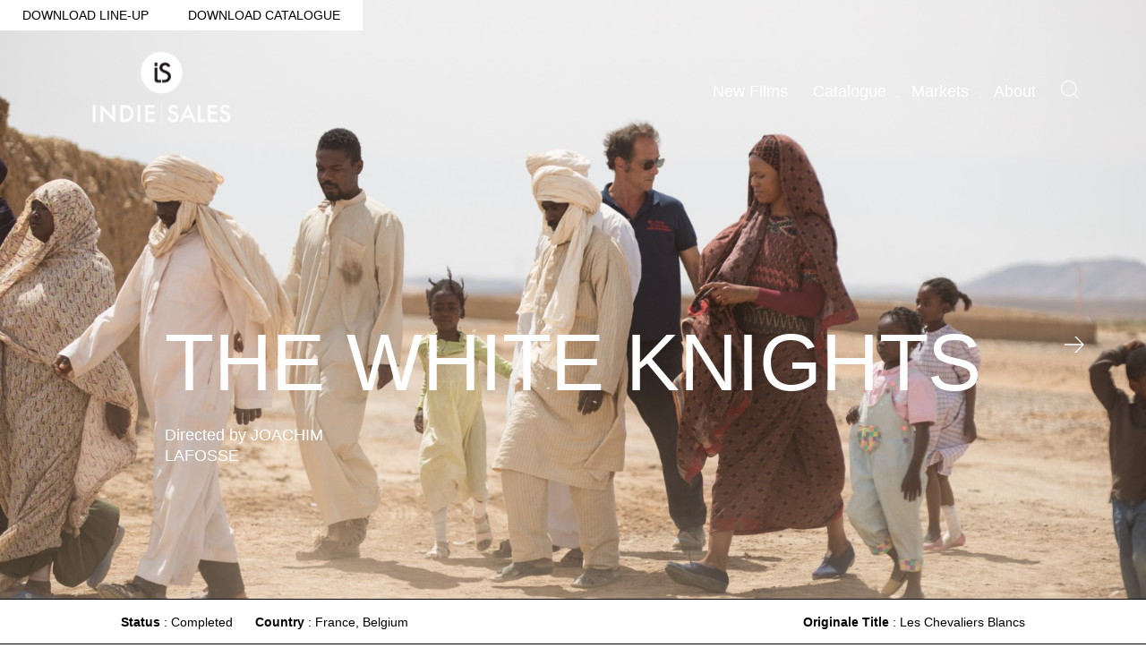

--- FILE ---
content_type: text/html; charset=UTF-8
request_url: http://indiesales.eu/films/the-white-knights
body_size: 3755
content:
<!DOCTYPE html>

<html>

  <head>

    <meta charset="utf-8">

    <meta http-equiv="X-UA-Compatible" content="IE=edge">

    <title>The White Knights -  Indie Sales</title>

    <meta name="description" content="">

    <meta name="viewport" content="width=device-width, initial-scale=1">

    <link rel="shortcut icon" type="image/ico" href="https://www.indiesales.eu/site/themes/bff/assets/img/fav.png">

    <link rel="stylesheet" href="https://www.indiesales.eu/site/themes/bff/assets/css/main.css">

    <link rel="canonical" href="/">



    <meta name="description" content="" />



		<meta name="twitter:card" content="summary">

		<meta name="twitter:site" content="@bff">

		<meta name="twitter:title" content="The White Knights -  Indie Sales">

		<meta name="twitter:description" content="">

		<meta name="twitter:creator" content="@bff">

		<meta name="twitter:image" content="https://www.indiesales.eu/img/asset/bWFpbi9tb3ZpZXMvZm4wYTA1OTkuanBlZw==?w=600&s=1a95596475c2acce0ece81bfba41b4f0">



		<meta property="og:title" content="The White Knights -  Indie Sales" />

		<meta property="og:type" content="website" />

		<meta property="og:url" content="https://www.indiesales.eu/films/the-white-knights" />

		<meta property="og:image" content="https://www.indiesales.eu/img/asset/bWFpbi9tb3ZpZXMvZm4wYTA1OTkuanBlZw==?w=600&s=1a95596475c2acce0ece81bfba41b4f0" />

		<meta property="og:description" content="" />

		<meta property="og:site_name" content=" Indie Sales" />



  </head>

  <body class=" the-white-knights  film">



	<div class="wrapper">

		

		<div id="top" >

  <div>

    <div class="text">

      <div class="grid">

        

      </div>

    </div>

  </div>

  
  <a class="button" href="/assets/download/indiesales_unifrance_2026-1767779784.pdf" target="_blank">Download line-up</a>

  
  
  <a class="button" href="/assets/download/catalogue-2021-(1)-1639402219.pdf" target="_blank">Download catalogue</a>

  
</div>



<header>

  <div class="container-fluid">

    <div class="grid vcenter-xs">

      <div class="col-8-xs col-10-sm"><a href="/" class="logo"></a></div>

      <div class="col-16-xs col-14-sm">

        <ul class="nav">

          <li><a href="/new-films" >New Films</a></li>

          <li><a href="/catalogue" >Catalogue</a></li>

          <li><a href="/markets" >Markets</a></li>

          <li><a href="/about" >About</a></li>

          <li><a href="" class="search"><span></span></a></li>

        </ul>

      </div>

    </div>

  </div>

</header>

<div id="search">
  <a class="close"></a>
  <form action="/search">
    <input name="s" placeholder="Search phrase..">
    <button type="submit"></button>
  </form>
</div>



		<main>



			
	




<section  class="main">

  <div class="grid">

    <div class="slider">

      <div class="slides">

        <div data-color="#ffffff" class="slide active" data-id="5547e96d-301b-4ed6-9473-a384e77d6a16">
          <style>[data-id="5547e96d-301b-4ed6-9473-a384e77d6a16"] .intro a { color: #ffffff }</style>

            <div style="background-image: url(/img/asset/bWFpbi9tb3ZpZXMvZm4wYTA1OTkuanBlZw==?w=2000&s=ec1ccf7ea687bb2371a4b41d993a5943)" class="thumb"></div>

          <div class="container">
            <div class="grid hcenter-xs">
            <div class="inside">
              <div class="title" style="color: #ffffff">The White Knights</div>

              <div class="info grid">

                <div class="main" style="color: #ffffff">Directed by JOACHIM LAFOSSE</div>

              </div>

            </div>
            </div>
          </div>
          

        </div>

      </div>

    </div>

    
      
      
      
      <a href="/films/thou-shalt-not-kill" class="next link"></a>

      

      

    

  </div>

</section>


	<section class="lines">

  <div class="visible-sm">

    
    <div class="line grid vcenter-xs">

      <div class="container">

        <div class="grid vcenter-xs">

          <div class="left"><p><strong>Status</strong> : Completed
</p>
</div>

          <div class="middle"><p><strong>Country</strong> : France, Belgium
</p>
</div>

          <div class="right"><p><strong>Originale Title</strong> :  Les Chevaliers Blancs
</p>
</div>

        </div>

      </div>

    </div>

    
    <div class="line grid vcenter-xs">

      <div class="container">

        <div class="grid vcenter-xs">

          <div class="left"><p><strong>Year</strong> : 2015
</p>
</div>

          <div class="middle"><p><strong>Language</strong> : French
</p>
</div>

          <div class="right"><p><strong>Domestic Release </strong>:  Le Pacte - January 20th, 2016
</p>
</div>

        </div>

      </div>

    </div>

    
    <div class="line grid vcenter-xs">

      <div class="container">

        <div class="grid vcenter-xs">

          <div class="left"><p><strong>Genre</strong> : Drama
</p>
</div>

          <div class="middle"><p><strong>Runtime </strong>:112 min
</p>
</div>

          <div class="right"></div>

        </div>

      </div>

    </div>

    

  </div>

  <div class="hidden-sm">

    
    
      <div class="line grid vcenter-xs">

        <div class="container">

          <div class="grid vcenter-xs hspace-between-xs">

            <div><p><strong>Status</strong> : Completed
</p>
</div>

            <div><p><strong>Country</strong> : France, Belgium
</p>
</div>

          </div>

        </div>

      </div>

      <div class="line grid vcenter-xs">

        <div class="container">

          <div class="grid vcenter-xs hspace-between-xs">

            <div><p><strong>Originale Title</strong> :  Les Chevaliers Blancs
</p>
</div>

    
    
    
            <div><p><strong>Year</strong> : 2015
</p>
</div>

              </div>

            </div>

          </div>

      <div class="line grid vcenter-xs">

        <div class="container">

          <div class="grid vcenter-xs hspace-between-xs">

            <div><p><strong>Language</strong> : French
</p>
</div>

            <div><p><strong>Domestic Release </strong>:  Le Pacte - January 20th, 2016
</p>
</div>

          </div>

        </div>

      </div>

    
    
    
      <div class="line grid vcenter-xs">

        <div class="container">

          <div class="grid vcenter-xs hspace-between-xs">

            <div><p><strong>Genre</strong> : Drama
</p>
</div>

            <div><p><strong>Runtime </strong>:112 min
</p>
</div>

          </div>

        </div>

      </div>

      <div class="line grid vcenter-xs">

        <div class="container">

          <div class="grid vcenter-xs hspace-between-xs">

            <div></div>

    
    



    
    </div></div></div>



    


  </div>

</section>


	<section class="movie-about">

  <div class="container">
    
    <div class="grid">
      <div class="col-24-sm">


        <div class="logos">

          <table>

            <tr>

              
              <td>

                <img src="/assets/movies/tiff40-fest-official_selection-blk-1691678424.jpg">

              </td>

              
              <td>

                <img src="/assets/movies/silver-shell-for-best-directors-(jpg).jpg">

              </td>

              

            </tr>

          </table>

        </div>

      </div>
    </div>

    <div class="grid">

      <div class="col-12-sm">

      </div>

      <div class="col-12-sm text-right">

        
          
          
          
            
              <a href="https://indiesales.privio.eu/viewing/fffdfffd142-fffd-4a70-affffd-fffd7b6556fffdfffd" class="btn pad white" data-lity>Trailer</a>

            
          
        
          
          <a href="mailto:sales@indiesales.eu" class="btn pad black">Request Screener</a>

          
          
          
        

        </div>

    </div>

    
    <div class="grid">

      <div class="left">

        <h2 class="alt"><strong>Synopsis</strong></h2>

        <h2></h2>

        <p>Critically acclaimed Joachim Lafosse brings to the screen the Zoe’s Ark controversy which made headlines in 2007 : a story about the limits of the right of interference.
</p>
<p>Jacques Arnault, head of Sud Secours NGO, is planning a high impact operation : he and his team are going to exfiltrate 300 orphans victims of Chadian civil war and bring them to French adoption applicants. Françoise Dubois, a journalist, is invited to come along with them and handle the media coverage for this operation. Completely immersed in the brutal reality of a country at war, the NGO members start losing their convictions and are faced with the limits of humanitarian intervention.
</p>


        <div class="accs">

          
          <div class="acc">

            <h2>DIRECTOR</h2>

            <div class="body" style="display: block"><p>  Joachim Lafosse
</p>
</div>

          </div>

          
          <div class="acc">

            <h2>CAST & CREW</h2>

            <div class="body" style="display: block"><p>DIRECTOR<br>Joachim Lafosse (<em>Our Children</em>)
</p>
<p>SCREENWRITTERS<br>Joachim Lafosse<br>Bulle Decarpentries <br>Thomas Van Zuylen <br>Participation of Thomas Bidegain
</p>
<p>CAST <br>Vincent Lindon (<em>Mea Culpa, Welcome</em>)<br>Louise Bourgoin (<em>The Nun, Adèle Blanc-Sec</em>)<br>Valérie Donzelli (<em>Declaration of War</em>)<br>Reda Kateb (<em>Zero Dark Thirty, A Prophet</em>)
</p>
<p>PRODUCERS<br>Jacques-Henri & Olivier Bronckart for Versus production (<em>Our Children</em>)<br>Sylvie Pialat (French producer of the year) for Les Films du Worso (<em>Stranger By The Lake</em>)
</p>
</div>

          </div>

          
          <div class="acc">

            <h2>FESTIVALS & AWARDS</h2>

            <div class="body" style="display: block"><p><br>
</p>
<p>40th Toronto International Film Festival (Platform) (2015)<br>San Sebastian IFF -<em> Silver Shell for Best Director</em><br>Philadelphia IFF - <em>Honorable mention from Narrative Competition</em><br>Cinepolitica Film Festival - <em>Special Mention</em><br><br>AFI Fest<br>Black Nights Film Festival<br>Marrakech IFF<br>Goteborg IFF (2016)<br>Hong Kong IFF<br>San Francisco IFF<br>Filmfest Munchen IFF<br>Jerusalem IFF<br>Ljubljana International Film Festival
</p>
</div>

          </div>

          

        </div>

      </div>

      
      <div class="right"><img src="/img/asset/bWFpbi9tb3ZpZXMvbGVzLWNoZXZhbGllcnMtYmxhbmNzXzEyMF93ZWItZnIuanBlZw==?w=300&crop=fit&s=e37a1c067dfea5e6cc66a7918ccd40bf"></div>

      
    </div>

  </div>

</section>


	<section class="headline images" style="border-top:1px solid #000">
  <div class="container">
    <div class="grid">
      <div class="col-24-sm">
        <div class="slider">
          <div class="slides">
                        <div class="slide">
              <img src="/img/asset/bWFpbi9tb3ZpZXMvZm4wYTAyNjIuanBlZw==?w=1250&crop=fit&s=502d58a0b5a9ad0f0fa718698c3a1e47">
            </div>
                        <div class="slide">
              <img src="/img/asset/bWFpbi9tb3ZpZXMvZm4wYTU4ODItMTYyMzIzNzQ1OC5qcGc=?w=1250&crop=fit&s=beb8bfb25bc9de85a53704692667de52">
            </div>
                        <div class="slide">
              <img src="/img/asset/bWFpbi9tb3ZpZXMvZm4wYTkwMTUtZWRpdC0yLTE2MjMyMzc0NTkuanBlZw==?w=1250&crop=fit&s=1c9f37f0faffedf621c278d9286148a7">
            </div>
            
          </div>
        </div>
      </div>
    </div>
  </div>
</section>





		</main>



		<footer>

  <div class="line grid vcenter-xs">

    <div class="container">

      <div class="grid vcenter-xs">

        <div class="col-8-sm col-4-lg"><a href="tel:330144830227">+33 (0)1 44 83 02 27</a></div>
        <div class="col-8-sm col-4-lg"><a href="mailto:info@indiesales.eu">info@indiesales.eu</a></div>
        <div class="col-8-sm col-6-lg">32 Rue Washington, 75008 Paris, France</div>

        <div class="col-8-sm col-6-lg newsletter">

          <a href="mailto:sales@indiesales.eu?body=Hi, Please add me to your newsletter. Thanks!&subject=Newsletter Subscription">Join our Newsletter</a>

          

        </div>

        <div class="col-8-sm col-3-lg">© Indie Sales</div>
        <div class="col-8-sm col-1-lg">

        	<ul class="social">

        		<li><a href="https://www.facebook.com/indiesales/" class="fb" target="_blank"></a></li>

        		<li><a href="https://www.instagram.com/indiesalescompany" class="in" target="_blank"></a></li>

        	</ul>

        </div>

      </div>

    </div>

  </div>

  


</footer>



	</div>



	<script src="https://www.indiesales.eu/site/themes/bff/assets/js/lib.js"></script>

  <script src="https://unpkg.com/shufflejs@5"></script>



	



	<script src="https://www.indiesales.eu/site/themes/bff/assets/js/main.js"></script>



</body>

</html>

--- FILE ---
content_type: text/css
request_url: https://www.indiesales.eu/site/themes/bff/assets/css/main.css
body_size: 12933
content:
@font-face {
    font-family: "GTZ";
    src: url("../fonts/NewPanamSkyline-Regular-WebTrial.eot");
    src: url("../fonts/NewPanamSkyline-Regular-WebTrial.eot") format("embedded-opentype"), url("../fonts/NewPanamSkyline-Regular-WebTrial.woff2") format("woff2"), url("../fonts/NewPanamSkyline-Regular-WebTrial.woff") format("woff"), url("../fonts/NewPanamSkyline-Regular-WebTrial.ttf") format("truetype"),
        url("../fonts/NewPanamSkyline-Regular-WebTrial.svg#GTZ") format("svg");
    font-weight: 400;
    -webkit-font-smoothing: antialiased;
    -moz-osx-font-smoothing: grayscale;
    font-style: normal;
}
@font-face {
    font-family: "GTZ";
    src: url("../fonts/NewPanamSkyline-RegularItalic-WebTrial.eot");
    src: url("../fonts/NewPanamSkyline-RegularItalic-WebTrial.eot") format("embedded-opentype"), url("../fonts/NewPanamSkyline-RegularItalic-WebTrial.woff2") format("woff2"), url("../fonts/NewPanamSkyline-RegularItalic-WebTrial.woff") format("woff"), url("../fonts/NewPanamSkyline-RegularItalic-WebTrial.ttf") format("truetype"),
        url("../fonts/NewPanamSkyline-RegularItalic-WebTrial.svg#GTZ") format("svg");
    font-weight: 400;
    font-style: italic;
    -webkit-font-smoothing: antialiased;
    -moz-osx-font-smoothing: grayscale;
}
@font-face {
    font-family: "D";
    src: url("../fonts/DomaineDispRegular.eot");
    src: url("../fonts/DomaineDispRegular.eot") format("embedded-opentype"), url("../fonts/DomaineDispRegular.woff2") format("woff2"), url("../fonts/DomaineDispRegular.woff") format("woff"),
        url("../fonts/DomaineDispRegular.ttf") format("truetype"), url("../fonts/DomaineDispRegular.svg#D") format("svg");
    font-weight: 400;
    -webkit-font-smoothing: antialiased;
    -moz-osx-font-smoothing: grayscale;
    font-style: normal;
}
html,
body,
div,
span,
applet,
object,
iframe,
h1,
h2,
h3,
h4,
h5,
h6,
p,
blockquote,
pre,
a,
abbr,
acronym,
address,
big,
cite,
code,
del,
dfn,
em,
img,
ins,
kbd,
q,
s,
samp,
small,
strike,
strong,
sub,
sup,
tt,
var,
b,
u,
i,
center,
dl,
dt,
dd,
ol,
ul,
li,
fieldset,
form,
label,
legend,
table,
caption,
tbody,
tfoot,
thead,
tr,
th,
td,
article,
aside,
canvas,
details,
embed,
figure,
figcaption,
footer,
header,
hgroup,
menu,
nav,
output,
ruby,
section,
summary,
time,
mark,
audio,
video {
    margin: 0;
    padding: 0;
    border: 0;
    font-size: 100%;
    font: inherit;
    vertical-align: baseline;
}
article,
aside,
details,
figcaption,
figure,
footer,
header,
hgroup,
menu,
nav,
section {
    display: block;
}
body {
    line-height: 1;
}
ol,
ul {
    list-style: none;
}
blockquote,
q {
    quotes: none;
}
blockquote:before,
blockquote:after,
q:before,
q:after {
    content: "";
    content: none;
}
table {
    border-collapse: collapse;
    border-spacing: 0;
}
.clear {
    clear: both;
}
.clearfix:after {
    content: ".";
    display: block;
    height: 0;
    clear: both;
    visibility: hidden;
}
.clearfix {
    display: inline-block;
}
* html .clearfix {
    height: 1%;
}
.clearfix {
    display: block;
}
.grid {
    display: -webkit-flex;
    display: -ms-flexbox;
    display: flex;
    -webkit-flex-wrap: wrap;
    -ms-flex-wrap: wrap;
    flex-wrap: wrap;
    -webkit-flex: 0 1 auto;
    -ms-flex: 0 1 auto;
    flex: 0 1 auto;
    -webkit-flex-direction: row;
    -ms-flex-direction: row;
    flex-direction: row;
}
div[class*="col-"] {
    display: block;
    -webkit-flex-basis: 100%;
    -ms-flex-preferred-size: 100%;
    flex-basis: 100%;
    -webkit-flex-wrap: wrap;
    -ms-flex-wrap: wrap;
    flex-wrap: wrap;
    box-sizing: border-box;
    width: 100%;
    max-width: 100%;
}
div[class*="col-"] .grid {
    width: 100%;
}
div[class*="col-"] div[class*="col-"]:first-child {
    padding-left: 0;
}
div[class*="col-"] div[class*="col-"]:last-child {
    padding-right: 0;
}
div[class*="col-"].block {
    display: block;
}
.container,
.container-fluid {
    margin: 0 auto;
    position: relative;
    width: 100%;
    padding: 0 95px;
}
@media (max-width: 1023px) {
    .container,
    .container-fluid {
        padding: 0 25px;
    }
}
[class*="visible-"] {
    display: none;
}
[class*="hidden-"] {
    display: block;
}
.grid div.col-24-xs {
    -webkit-flex-grow: 24;
    -ms-flex-positive: 24;
    flex-grow: 24;
    -webkit-flex-basis: 100%;
    -ms-flex-preferred-size: 100%;
    flex-basis: 100%;
    max-width: 100%;
}
.grid div.col-23-xs {
    -webkit-flex-grow: 23;
    -ms-flex-positive: 23;
    flex-grow: 23;
    -webkit-flex-basis: 95.83333%;
    -ms-flex-preferred-size: 95.83333%;
    flex-basis: 95.83333%;
    max-width: 95.83333%;
}
.grid div.col-22-xs {
    -webkit-flex-grow: 22;
    -ms-flex-positive: 22;
    flex-grow: 22;
    -webkit-flex-basis: 91.66667%;
    -ms-flex-preferred-size: 91.66667%;
    flex-basis: 91.66667%;
    max-width: 91.66667%;
}
.grid div.col-21-xs {
    -webkit-flex-grow: 21;
    -ms-flex-positive: 21;
    flex-grow: 21;
    -webkit-flex-basis: 87.5%;
    -ms-flex-preferred-size: 87.5%;
    flex-basis: 87.5%;
    max-width: 87.5%;
}
.grid div.col-20-xs {
    -webkit-flex-grow: 20;
    -ms-flex-positive: 20;
    flex-grow: 20;
    -webkit-flex-basis: 83.33333%;
    -ms-flex-preferred-size: 83.33333%;
    flex-basis: 83.33333%;
    max-width: 83.33333%;
}
.grid div.col-19-xs {
    -webkit-flex-grow: 19;
    -ms-flex-positive: 19;
    flex-grow: 19;
    -webkit-flex-basis: 79.16667%;
    -ms-flex-preferred-size: 79.16667%;
    flex-basis: 79.16667%;
    max-width: 79.16667%;
}
.grid div.col-18-xs {
    -webkit-flex-grow: 18;
    -ms-flex-positive: 18;
    flex-grow: 18;
    -webkit-flex-basis: 75%;
    -ms-flex-preferred-size: 75%;
    flex-basis: 75%;
    max-width: 75%;
}
.grid div.col-17-xs {
    -webkit-flex-grow: 17;
    -ms-flex-positive: 17;
    flex-grow: 17;
    -webkit-flex-basis: 70.83333%;
    -ms-flex-preferred-size: 70.83333%;
    flex-basis: 70.83333%;
    max-width: 70.83333%;
}
.grid div.col-16-xs {
    -webkit-flex-grow: 16;
    -ms-flex-positive: 16;
    flex-grow: 16;
    -webkit-flex-basis: 66.66667%;
    -ms-flex-preferred-size: 66.66667%;
    flex-basis: 66.66667%;
    max-width: 66.66667%;
}
.grid div.col-15-xs {
    -webkit-flex-grow: 15;
    -ms-flex-positive: 15;
    flex-grow: 15;
    -webkit-flex-basis: 62.5%;
    -ms-flex-preferred-size: 62.5%;
    flex-basis: 62.5%;
    max-width: 62.5%;
}
.grid div.col-14-xs {
    -webkit-flex-grow: 14;
    -ms-flex-positive: 14;
    flex-grow: 14;
    -webkit-flex-basis: 58.33333%;
    -ms-flex-preferred-size: 58.33333%;
    flex-basis: 58.33333%;
    max-width: 58.33333%;
}
.grid div.col-13-xs {
    -webkit-flex-grow: 13;
    -ms-flex-positive: 13;
    flex-grow: 13;
    -webkit-flex-basis: 54.16667%;
    -ms-flex-preferred-size: 54.16667%;
    flex-basis: 54.16667%;
    max-width: 54.16667%;
}
.grid div.col-12-xs {
    -webkit-flex-grow: 12;
    -ms-flex-positive: 12;
    flex-grow: 12;
    -webkit-flex-basis: 50%;
    -ms-flex-preferred-size: 50%;
    flex-basis: 50%;
    max-width: 50%;
}
.grid div.col-11-xs {
    -webkit-flex-grow: 11;
    -ms-flex-positive: 11;
    flex-grow: 11;
    -webkit-flex-basis: 45.83333%;
    -ms-flex-preferred-size: 45.83333%;
    flex-basis: 45.83333%;
    max-width: 45.83333%;
}
.grid div.col-10-xs {
    -webkit-flex-grow: 10;
    -ms-flex-positive: 10;
    flex-grow: 10;
    -webkit-flex-basis: 41.66667%;
    -ms-flex-preferred-size: 41.66667%;
    flex-basis: 41.66667%;
    max-width: 41.66667%;
}
.grid div.col-9-xs {
    -webkit-flex-grow: 9;
    -ms-flex-positive: 9;
    flex-grow: 9;
    -webkit-flex-basis: 37.5%;
    -ms-flex-preferred-size: 37.5%;
    flex-basis: 37.5%;
    max-width: 37.5%;
}
.grid div.col-8-xs {
    -webkit-flex-grow: 8;
    -ms-flex-positive: 8;
    flex-grow: 8;
    -webkit-flex-basis: 33.33333%;
    -ms-flex-preferred-size: 33.33333%;
    flex-basis: 33.33333%;
    max-width: 33.33333%;
}
.grid div.col-7-xs {
    -webkit-flex-grow: 7;
    -ms-flex-positive: 7;
    flex-grow: 7;
    -webkit-flex-basis: 29.16667%;
    -ms-flex-preferred-size: 29.16667%;
    flex-basis: 29.16667%;
    max-width: 29.16667%;
}
.grid div.col-6-xs {
    -webkit-flex-grow: 6;
    -ms-flex-positive: 6;
    flex-grow: 6;
    -webkit-flex-basis: 25%;
    -ms-flex-preferred-size: 25%;
    flex-basis: 25%;
    max-width: 25%;
}
.grid div.col-5-xs {
    -webkit-flex-grow: 5;
    -ms-flex-positive: 5;
    flex-grow: 5;
    -webkit-flex-basis: 20.83333%;
    -ms-flex-preferred-size: 20.83333%;
    flex-basis: 20.83333%;
    max-width: 20.83333%;
}
.grid div.col-4-xs {
    -webkit-flex-grow: 4;
    -ms-flex-positive: 4;
    flex-grow: 4;
    -webkit-flex-basis: 16.66667%;
    -ms-flex-preferred-size: 16.66667%;
    flex-basis: 16.66667%;
    max-width: 16.66667%;
}
.grid div.col-3-xs {
    -webkit-flex-grow: 3;
    -ms-flex-positive: 3;
    flex-grow: 3;
    -webkit-flex-basis: 12.5%;
    -ms-flex-preferred-size: 12.5%;
    flex-basis: 12.5%;
    max-width: 12.5%;
}
.grid div.col-2-xs {
    -webkit-flex-grow: 2;
    -ms-flex-positive: 2;
    flex-grow: 2;
    -webkit-flex-basis: 8.33333%;
    -ms-flex-preferred-size: 8.33333%;
    flex-basis: 8.33333%;
    max-width: 8.33333%;
}
.grid div.col-1-xs {
    -webkit-flex-grow: 1;
    -ms-flex-positive: 1;
    flex-grow: 1;
    -webkit-flex-basis: 4.16667%;
    -ms-flex-preferred-size: 4.16667%;
    flex-basis: 4.16667%;
    max-width: 4.16667%;
}
.grid div.order-24-xs {
    -webkit-order: 24;
    -ms-flex-order: 24;
    order: 24;
}
.grid div.order-23-xs {
    -webkit-order: 23;
    -ms-flex-order: 23;
    order: 23;
}
.grid div.order-22-xs {
    -webkit-order: 22;
    -ms-flex-order: 22;
    order: 22;
}
.grid div.order-21-xs {
    -webkit-order: 21;
    -ms-flex-order: 21;
    order: 21;
}
.grid div.order-20-xs {
    -webkit-order: 20;
    -ms-flex-order: 20;
    order: 20;
}
.grid div.order-19-xs {
    -webkit-order: 19;
    -ms-flex-order: 19;
    order: 19;
}
.grid div.order-18-xs {
    -webkit-order: 18;
    -ms-flex-order: 18;
    order: 18;
}
.grid div.order-17-xs {
    -webkit-order: 17;
    -ms-flex-order: 17;
    order: 17;
}
.grid div.order-16-xs {
    -webkit-order: 16;
    -ms-flex-order: 16;
    order: 16;
}
.grid div.order-15-xs {
    -webkit-order: 15;
    -ms-flex-order: 15;
    order: 15;
}
.grid div.order-14-xs {
    -webkit-order: 14;
    -ms-flex-order: 14;
    order: 14;
}
.grid div.order-13-xs {
    -webkit-order: 13;
    -ms-flex-order: 13;
    order: 13;
}
.grid div.order-12-xs {
    -webkit-order: 12;
    -ms-flex-order: 12;
    order: 12;
}
.grid div.order-11-xs {
    -webkit-order: 11;
    -ms-flex-order: 11;
    order: 11;
}
.grid div.order-10-xs {
    -webkit-order: 10;
    -ms-flex-order: 10;
    order: 10;
}
.grid div.order-9-xs {
    -webkit-order: 9;
    -ms-flex-order: 9;
    order: 9;
}
.grid div.order-8-xs {
    -webkit-order: 8;
    -ms-flex-order: 8;
    order: 8;
}
.grid div.order-7-xs {
    -webkit-order: 7;
    -ms-flex-order: 7;
    order: 7;
}
.grid div.order-6-xs {
    -webkit-order: 6;
    -ms-flex-order: 6;
    order: 6;
}
.grid div.order-5-xs {
    -webkit-order: 5;
    -ms-flex-order: 5;
    order: 5;
}
.grid div.order-4-xs {
    -webkit-order: 4;
    -ms-flex-order: 4;
    order: 4;
}
.grid div.order-3-xs {
    -webkit-order: 3;
    -ms-flex-order: 3;
    order: 3;
}
.grid div.order-2-xs {
    -webkit-order: 2;
    -ms-flex-order: 2;
    order: 2;
}
.grid div.order-1-xs {
    -webkit-order: 1;
    -ms-flex-order: 1;
    order: 1;
}
.hcenter-xs {
    -webkit-justify-content: center;
    -ms-flex-pack: center;
    justify-content: center;
}
.hspace-between-xs {
    -webkit-justify-content: space-between;
    -ms-flex-pack: justify;
    justify-content: space-between;
}
.hstart-xs {
    -webkit-justify-content: flex-start;
    -ms-flex-pack: start;
    justify-content: flex-start;
}
.hend-xs {
    -webkit-justify-content: flex-end;
    -ms-flex-pack: end;
    justify-content: flex-end;
}
.vstart-xs {
    -webkit-align-items: flex-start;
    -ms-flex-align: start;
    align-items: flex-start;
}
.vend-xs {
    -webkit-align-items: flex-end;
    -ms-flex-align: end;
    align-items: flex-end;
}
.vcenter-xs {
    -webkit-align-items: center;
    -ms-flex-align: center;
    align-items: center;
    height: 100%;
}
.vstretch-xs {
    -webkit-align-items: stretch;
    -ms-flex-align: stretch;
    align-items: stretch;
}
.vcenter-self-xs {
    -webkit-align-self: center;
    -ms-flex-item-align: center;
    -ms-grid-row-align: center;
    align-self: center;
}
.vright-self-xs {
    -webkit-align-self: flex-end;
    -ms-flex-item-align: end;
    align-self: flex-end;
}
.visible-xs {
    display: block;
}
.visible-xs.table {
    display: table;
}
.hidden-xs {
    display: none;
}
@media all and (min-width: 480px) {
    .container {
        max-width: 480px;
    }
    .grid div.col-24-m {
        -webkit-flex-grow: 24;
        -ms-flex-positive: 24;
        flex-grow: 24;
        -webkit-flex-basis: 100%;
        -ms-flex-preferred-size: 100%;
        flex-basis: 100%;
        max-width: 100%;
    }
    .grid div.col-23-m {
        -webkit-flex-grow: 23;
        -ms-flex-positive: 23;
        flex-grow: 23;
        -webkit-flex-basis: 95.83333%;
        -ms-flex-preferred-size: 95.83333%;
        flex-basis: 95.83333%;
        max-width: 95.83333%;
    }
    .grid div.col-22-m {
        -webkit-flex-grow: 22;
        -ms-flex-positive: 22;
        flex-grow: 22;
        -webkit-flex-basis: 91.66667%;
        -ms-flex-preferred-size: 91.66667%;
        flex-basis: 91.66667%;
        max-width: 91.66667%;
    }
    .grid div.col-21-m {
        -webkit-flex-grow: 21;
        -ms-flex-positive: 21;
        flex-grow: 21;
        -webkit-flex-basis: 87.5%;
        -ms-flex-preferred-size: 87.5%;
        flex-basis: 87.5%;
        max-width: 87.5%;
    }
    .grid div.col-20-m {
        -webkit-flex-grow: 20;
        -ms-flex-positive: 20;
        flex-grow: 20;
        -webkit-flex-basis: 83.33333%;
        -ms-flex-preferred-size: 83.33333%;
        flex-basis: 83.33333%;
        max-width: 83.33333%;
    }
    .grid div.col-19-m {
        -webkit-flex-grow: 19;
        -ms-flex-positive: 19;
        flex-grow: 19;
        -webkit-flex-basis: 79.16667%;
        -ms-flex-preferred-size: 79.16667%;
        flex-basis: 79.16667%;
        max-width: 79.16667%;
    }
    .grid div.col-18-m {
        -webkit-flex-grow: 18;
        -ms-flex-positive: 18;
        flex-grow: 18;
        -webkit-flex-basis: 75%;
        -ms-flex-preferred-size: 75%;
        flex-basis: 75%;
        max-width: 75%;
    }
    .grid div.col-17-m {
        -webkit-flex-grow: 17;
        -ms-flex-positive: 17;
        flex-grow: 17;
        -webkit-flex-basis: 70.83333%;
        -ms-flex-preferred-size: 70.83333%;
        flex-basis: 70.83333%;
        max-width: 70.83333%;
    }
    .grid div.col-16-m {
        -webkit-flex-grow: 16;
        -ms-flex-positive: 16;
        flex-grow: 16;
        -webkit-flex-basis: 66.66667%;
        -ms-flex-preferred-size: 66.66667%;
        flex-basis: 66.66667%;
        max-width: 66.66667%;
    }
    .grid div.col-15-m {
        -webkit-flex-grow: 15;
        -ms-flex-positive: 15;
        flex-grow: 15;
        -webkit-flex-basis: 62.5%;
        -ms-flex-preferred-size: 62.5%;
        flex-basis: 62.5%;
        max-width: 62.5%;
    }
    .grid div.col-14-m {
        -webkit-flex-grow: 14;
        -ms-flex-positive: 14;
        flex-grow: 14;
        -webkit-flex-basis: 58.33333%;
        -ms-flex-preferred-size: 58.33333%;
        flex-basis: 58.33333%;
        max-width: 58.33333%;
    }
    .grid div.col-13-m {
        -webkit-flex-grow: 13;
        -ms-flex-positive: 13;
        flex-grow: 13;
        -webkit-flex-basis: 54.16667%;
        -ms-flex-preferred-size: 54.16667%;
        flex-basis: 54.16667%;
        max-width: 54.16667%;
    }
    .grid div.col-12-m {
        -webkit-flex-grow: 12;
        -ms-flex-positive: 12;
        flex-grow: 12;
        -webkit-flex-basis: 50%;
        -ms-flex-preferred-size: 50%;
        flex-basis: 50%;
        max-width: 50%;
    }
    .grid div.col-11-m {
        -webkit-flex-grow: 11;
        -ms-flex-positive: 11;
        flex-grow: 11;
        -webkit-flex-basis: 45.83333%;
        -ms-flex-preferred-size: 45.83333%;
        flex-basis: 45.83333%;
        max-width: 45.83333%;
    }
    .grid div.col-10-m {
        -webkit-flex-grow: 10;
        -ms-flex-positive: 10;
        flex-grow: 10;
        -webkit-flex-basis: 41.66667%;
        -ms-flex-preferred-size: 41.66667%;
        flex-basis: 41.66667%;
        max-width: 41.66667%;
    }
    .grid div.col-9-m {
        -webkit-flex-grow: 9;
        -ms-flex-positive: 9;
        flex-grow: 9;
        -webkit-flex-basis: 37.5%;
        -ms-flex-preferred-size: 37.5%;
        flex-basis: 37.5%;
        max-width: 37.5%;
    }
    .grid div.col-8-m {
        -webkit-flex-grow: 8;
        -ms-flex-positive: 8;
        flex-grow: 8;
        -webkit-flex-basis: 33.33333%;
        -ms-flex-preferred-size: 33.33333%;
        flex-basis: 33.33333%;
        max-width: 33.33333%;
    }
    .grid div.col-7-m {
        -webkit-flex-grow: 7;
        -ms-flex-positive: 7;
        flex-grow: 7;
        -webkit-flex-basis: 29.16667%;
        -ms-flex-preferred-size: 29.16667%;
        flex-basis: 29.16667%;
        max-width: 29.16667%;
    }
    .grid div.col-6-m {
        -webkit-flex-grow: 6;
        -ms-flex-positive: 6;
        flex-grow: 6;
        -webkit-flex-basis: 25%;
        -ms-flex-preferred-size: 25%;
        flex-basis: 25%;
        max-width: 25%;
    }
    .grid div.col-5-m {
        -webkit-flex-grow: 5;
        -ms-flex-positive: 5;
        flex-grow: 5;
        -webkit-flex-basis: 20.83333%;
        -ms-flex-preferred-size: 20.83333%;
        flex-basis: 20.83333%;
        max-width: 20.83333%;
    }
    .grid div.col-4-m {
        -webkit-flex-grow: 4;
        -ms-flex-positive: 4;
        flex-grow: 4;
        -webkit-flex-basis: 16.66667%;
        -ms-flex-preferred-size: 16.66667%;
        flex-basis: 16.66667%;
        max-width: 16.66667%;
    }
    .grid div.col-3-m {
        -webkit-flex-grow: 3;
        -ms-flex-positive: 3;
        flex-grow: 3;
        -webkit-flex-basis: 12.5%;
        -ms-flex-preferred-size: 12.5%;
        flex-basis: 12.5%;
        max-width: 12.5%;
    }
    .grid div.col-2-m {
        -webkit-flex-grow: 2;
        -ms-flex-positive: 2;
        flex-grow: 2;
        -webkit-flex-basis: 8.33333%;
        -ms-flex-preferred-size: 8.33333%;
        flex-basis: 8.33333%;
        max-width: 8.33333%;
    }
    .grid div.col-1-m {
        -webkit-flex-grow: 1;
        -ms-flex-positive: 1;
        flex-grow: 1;
        -webkit-flex-basis: 4.16667%;
        -ms-flex-preferred-size: 4.16667%;
        flex-basis: 4.16667%;
        max-width: 4.16667%;
    }
    .grid div.order-24-m {
        -webkit-order: 24;
        -ms-flex-order: 24;
        order: 24;
    }
    .grid div.order-23-m {
        -webkit-order: 23;
        -ms-flex-order: 23;
        order: 23;
    }
    .grid div.order-22-m {
        -webkit-order: 22;
        -ms-flex-order: 22;
        order: 22;
    }
    .grid div.order-21-m {
        -webkit-order: 21;
        -ms-flex-order: 21;
        order: 21;
    }
    .grid div.order-20-m {
        -webkit-order: 20;
        -ms-flex-order: 20;
        order: 20;
    }
    .grid div.order-19-m {
        -webkit-order: 19;
        -ms-flex-order: 19;
        order: 19;
    }
    .grid div.order-18-m {
        -webkit-order: 18;
        -ms-flex-order: 18;
        order: 18;
    }
    .grid div.order-17-m {
        -webkit-order: 17;
        -ms-flex-order: 17;
        order: 17;
    }
    .grid div.order-16-m {
        -webkit-order: 16;
        -ms-flex-order: 16;
        order: 16;
    }
    .grid div.order-15-m {
        -webkit-order: 15;
        -ms-flex-order: 15;
        order: 15;
    }
    .grid div.order-14-m {
        -webkit-order: 14;
        -ms-flex-order: 14;
        order: 14;
    }
    .grid div.order-13-m {
        -webkit-order: 13;
        -ms-flex-order: 13;
        order: 13;
    }
    .grid div.order-12-m {
        -webkit-order: 12;
        -ms-flex-order: 12;
        order: 12;
    }
    .grid div.order-11-m {
        -webkit-order: 11;
        -ms-flex-order: 11;
        order: 11;
    }
    .grid div.order-10-m {
        -webkit-order: 10;
        -ms-flex-order: 10;
        order: 10;
    }
    .grid div.order-9-m {
        -webkit-order: 9;
        -ms-flex-order: 9;
        order: 9;
    }
    .grid div.order-8-m {
        -webkit-order: 8;
        -ms-flex-order: 8;
        order: 8;
    }
    .grid div.order-7-m {
        -webkit-order: 7;
        -ms-flex-order: 7;
        order: 7;
    }
    .grid div.order-6-m {
        -webkit-order: 6;
        -ms-flex-order: 6;
        order: 6;
    }
    .grid div.order-5-m {
        -webkit-order: 5;
        -ms-flex-order: 5;
        order: 5;
    }
    .grid div.order-4-m {
        -webkit-order: 4;
        -ms-flex-order: 4;
        order: 4;
    }
    .grid div.order-3-m {
        -webkit-order: 3;
        -ms-flex-order: 3;
        order: 3;
    }
    .grid div.order-2-m {
        -webkit-order: 2;
        -ms-flex-order: 2;
        order: 2;
    }
    .grid div.order-1-m {
        -webkit-order: 1;
        -ms-flex-order: 1;
        order: 1;
    }
    .hcenter-m {
        -webkit-justify-content: center;
        -ms-flex-pack: center;
        justify-content: center;
    }
    .hspace-between-m {
        -webkit-justify-content: space-between;
        -ms-flex-pack: justify;
        justify-content: space-between;
    }
    .hstart-m {
        -webkit-justify-content: flex-start;
        -ms-flex-pack: start;
        justify-content: flex-start;
    }
    .hend-m {
        -webkit-justify-content: flex-end;
        -ms-flex-pack: end;
        justify-content: flex-end;
    }
    .vstart-m {
        -webkit-align-items: flex-start;
        -ms-flex-align: start;
        align-items: flex-start;
    }
    .vend-m {
        -webkit-align-items: flex-end;
        -ms-flex-align: end;
        align-items: flex-end;
    }
    .vcenter-m {
        -webkit-align-items: center;
        -ms-flex-align: center;
        align-items: center;
        height: 100%;
    }
    .vstretch-m {
        -webkit-align-items: stretch;
        -ms-flex-align: stretch;
        align-items: stretch;
    }
    .vcenter-self-m {
        -webkit-align-self: center;
        -ms-flex-item-align: center;
        -ms-grid-row-align: center;
        align-self: center;
    }
    .vright-self-m {
        -webkit-align-self: flex-end;
        -ms-flex-item-align: end;
        align-self: flex-end;
    }
    .visible-m {
        display: block;
    }
    .visible-m.table {
        display: table;
    }
    .hidden-m {
        display: none;
    }
}
@media all and (min-width: 768px) {
    .container {
        max-width: 768px;
    }
    .grid div.col-24-sm {
        -webkit-flex-grow: 24;
        -ms-flex-positive: 24;
        flex-grow: 24;
        -webkit-flex-basis: 100%;
        -ms-flex-preferred-size: 100%;
        flex-basis: 100%;
        max-width: 100%;
    }
    .grid div.col-23-sm {
        -webkit-flex-grow: 23;
        -ms-flex-positive: 23;
        flex-grow: 23;
        -webkit-flex-basis: 95.83333%;
        -ms-flex-preferred-size: 95.83333%;
        flex-basis: 95.83333%;
        max-width: 95.83333%;
    }
    .grid div.col-22-sm {
        -webkit-flex-grow: 22;
        -ms-flex-positive: 22;
        flex-grow: 22;
        -webkit-flex-basis: 91.66667%;
        -ms-flex-preferred-size: 91.66667%;
        flex-basis: 91.66667%;
        max-width: 91.66667%;
    }
    .grid div.col-21-sm {
        -webkit-flex-grow: 21;
        -ms-flex-positive: 21;
        flex-grow: 21;
        -webkit-flex-basis: 87.5%;
        -ms-flex-preferred-size: 87.5%;
        flex-basis: 87.5%;
        max-width: 87.5%;
    }
    .grid div.col-20-sm {
        -webkit-flex-grow: 20;
        -ms-flex-positive: 20;
        flex-grow: 20;
        -webkit-flex-basis: 83.33333%;
        -ms-flex-preferred-size: 83.33333%;
        flex-basis: 83.33333%;
        max-width: 83.33333%;
    }
    .grid div.col-19-sm {
        -webkit-flex-grow: 19;
        -ms-flex-positive: 19;
        flex-grow: 19;
        -webkit-flex-basis: 79.16667%;
        -ms-flex-preferred-size: 79.16667%;
        flex-basis: 79.16667%;
        max-width: 79.16667%;
    }
    .grid div.col-18-sm {
        -webkit-flex-grow: 18;
        -ms-flex-positive: 18;
        flex-grow: 18;
        -webkit-flex-basis: 75%;
        -ms-flex-preferred-size: 75%;
        flex-basis: 75%;
        max-width: 75%;
    }
    .grid div.col-17-sm {
        -webkit-flex-grow: 17;
        -ms-flex-positive: 17;
        flex-grow: 17;
        -webkit-flex-basis: 70.83333%;
        -ms-flex-preferred-size: 70.83333%;
        flex-basis: 70.83333%;
        max-width: 70.83333%;
    }
    .grid div.col-16-sm {
        -webkit-flex-grow: 16;
        -ms-flex-positive: 16;
        flex-grow: 16;
        -webkit-flex-basis: 66.66667%;
        -ms-flex-preferred-size: 66.66667%;
        flex-basis: 66.66667%;
        max-width: 66.66667%;
    }
    .grid div.col-15-sm {
        -webkit-flex-grow: 15;
        -ms-flex-positive: 15;
        flex-grow: 15;
        -webkit-flex-basis: 62.5%;
        -ms-flex-preferred-size: 62.5%;
        flex-basis: 62.5%;
        max-width: 62.5%;
    }
    .grid div.col-14-sm {
        -webkit-flex-grow: 14;
        -ms-flex-positive: 14;
        flex-grow: 14;
        -webkit-flex-basis: 58.33333%;
        -ms-flex-preferred-size: 58.33333%;
        flex-basis: 58.33333%;
        max-width: 58.33333%;
    }
    .grid div.col-13-sm {
        -webkit-flex-grow: 13;
        -ms-flex-positive: 13;
        flex-grow: 13;
        -webkit-flex-basis: 54.16667%;
        -ms-flex-preferred-size: 54.16667%;
        flex-basis: 54.16667%;
        max-width: 54.16667%;
    }
    .grid div.col-12-sm {
        -webkit-flex-grow: 12;
        -ms-flex-positive: 12;
        flex-grow: 12;
        -webkit-flex-basis: 50%;
        -ms-flex-preferred-size: 50%;
        flex-basis: 50%;
        max-width: 50%;
    }
    .grid div.col-11-sm {
        -webkit-flex-grow: 11;
        -ms-flex-positive: 11;
        flex-grow: 11;
        -webkit-flex-basis: 45.83333%;
        -ms-flex-preferred-size: 45.83333%;
        flex-basis: 45.83333%;
        max-width: 45.83333%;
    }
    .grid div.col-10-sm {
        -webkit-flex-grow: 10;
        -ms-flex-positive: 10;
        flex-grow: 10;
        -webkit-flex-basis: 41.66667%;
        -ms-flex-preferred-size: 41.66667%;
        flex-basis: 41.66667%;
        max-width: 41.66667%;
    }
    .grid div.col-9-sm {
        -webkit-flex-grow: 9;
        -ms-flex-positive: 9;
        flex-grow: 9;
        -webkit-flex-basis: 37.5%;
        -ms-flex-preferred-size: 37.5%;
        flex-basis: 37.5%;
        max-width: 37.5%;
    }
    .grid div.col-8-sm {
        -webkit-flex-grow: 8;
        -ms-flex-positive: 8;
        flex-grow: 8;
        -webkit-flex-basis: 33.33333%;
        -ms-flex-preferred-size: 33.33333%;
        flex-basis: 33.33333%;
        max-width: 33.33333%;
    }
    .grid div.col-7-sm {
        -webkit-flex-grow: 7;
        -ms-flex-positive: 7;
        flex-grow: 7;
        -webkit-flex-basis: 29.16667%;
        -ms-flex-preferred-size: 29.16667%;
        flex-basis: 29.16667%;
        max-width: 29.16667%;
    }
    .grid div.col-6-sm {
        -webkit-flex-grow: 6;
        -ms-flex-positive: 6;
        flex-grow: 6;
        -webkit-flex-basis: 25%;
        -ms-flex-preferred-size: 25%;
        flex-basis: 25%;
        max-width: 25%;
    }
    .grid div.col-5-sm {
        -webkit-flex-grow: 5;
        -ms-flex-positive: 5;
        flex-grow: 5;
        -webkit-flex-basis: 20.83333%;
        -ms-flex-preferred-size: 20.83333%;
        flex-basis: 20.83333%;
        max-width: 20.83333%;
    }
    .grid div.col-4-sm {
        -webkit-flex-grow: 4;
        -ms-flex-positive: 4;
        flex-grow: 4;
        -webkit-flex-basis: 16.66667%;
        -ms-flex-preferred-size: 16.66667%;
        flex-basis: 16.66667%;
        max-width: 16.66667%;
    }
    .grid div.col-3-sm {
        -webkit-flex-grow: 3;
        -ms-flex-positive: 3;
        flex-grow: 3;
        -webkit-flex-basis: 12.5%;
        -ms-flex-preferred-size: 12.5%;
        flex-basis: 12.5%;
        max-width: 12.5%;
    }
    .grid div.col-2-sm {
        -webkit-flex-grow: 2;
        -ms-flex-positive: 2;
        flex-grow: 2;
        -webkit-flex-basis: 8.33333%;
        -ms-flex-preferred-size: 8.33333%;
        flex-basis: 8.33333%;
        max-width: 8.33333%;
    }
    .grid div.col-1-sm {
        -webkit-flex-grow: 1;
        -ms-flex-positive: 1;
        flex-grow: 1;
        -webkit-flex-basis: 4.16667%;
        -ms-flex-preferred-size: 4.16667%;
        flex-basis: 4.16667%;
        max-width: 4.16667%;
    }
    .grid div.order-24-sm {
        -webkit-order: 24;
        -ms-flex-order: 24;
        order: 24;
    }
    .grid div.order-23-sm {
        -webkit-order: 23;
        -ms-flex-order: 23;
        order: 23;
    }
    .grid div.order-22-sm {
        -webkit-order: 22;
        -ms-flex-order: 22;
        order: 22;
    }
    .grid div.order-21-sm {
        -webkit-order: 21;
        -ms-flex-order: 21;
        order: 21;
    }
    .grid div.order-20-sm {
        -webkit-order: 20;
        -ms-flex-order: 20;
        order: 20;
    }
    .grid div.order-19-sm {
        -webkit-order: 19;
        -ms-flex-order: 19;
        order: 19;
    }
    .grid div.order-18-sm {
        -webkit-order: 18;
        -ms-flex-order: 18;
        order: 18;
    }
    .grid div.order-17-sm {
        -webkit-order: 17;
        -ms-flex-order: 17;
        order: 17;
    }
    .grid div.order-16-sm {
        -webkit-order: 16;
        -ms-flex-order: 16;
        order: 16;
    }
    .grid div.order-15-sm {
        -webkit-order: 15;
        -ms-flex-order: 15;
        order: 15;
    }
    .grid div.order-14-sm {
        -webkit-order: 14;
        -ms-flex-order: 14;
        order: 14;
    }
    .grid div.order-13-sm {
        -webkit-order: 13;
        -ms-flex-order: 13;
        order: 13;
    }
    .grid div.order-12-sm {
        -webkit-order: 12;
        -ms-flex-order: 12;
        order: 12;
    }
    .grid div.order-11-sm {
        -webkit-order: 11;
        -ms-flex-order: 11;
        order: 11;
    }
    .grid div.order-10-sm {
        -webkit-order: 10;
        -ms-flex-order: 10;
        order: 10;
    }
    .grid div.order-9-sm {
        -webkit-order: 9;
        -ms-flex-order: 9;
        order: 9;
    }
    .grid div.order-8-sm {
        -webkit-order: 8;
        -ms-flex-order: 8;
        order: 8;
    }
    .grid div.order-7-sm {
        -webkit-order: 7;
        -ms-flex-order: 7;
        order: 7;
    }
    .grid div.order-6-sm {
        -webkit-order: 6;
        -ms-flex-order: 6;
        order: 6;
    }
    .grid div.order-5-sm {
        -webkit-order: 5;
        -ms-flex-order: 5;
        order: 5;
    }
    .grid div.order-4-sm {
        -webkit-order: 4;
        -ms-flex-order: 4;
        order: 4;
    }
    .grid div.order-3-sm {
        -webkit-order: 3;
        -ms-flex-order: 3;
        order: 3;
    }
    .grid div.order-2-sm {
        -webkit-order: 2;
        -ms-flex-order: 2;
        order: 2;
    }
    .grid div.order-1-sm {
        -webkit-order: 1;
        -ms-flex-order: 1;
        order: 1;
    }
    .hcenter-sm {
        -webkit-justify-content: center;
        -ms-flex-pack: center;
        justify-content: center;
    }
    .hspace-between-sm {
        -webkit-justify-content: space-between;
        -ms-flex-pack: justify;
        justify-content: space-between;
    }
    .hstart-sm {
        -webkit-justify-content: flex-start;
        -ms-flex-pack: start;
        justify-content: flex-start;
    }
    .hend-sm {
        -webkit-justify-content: flex-end;
        -ms-flex-pack: end;
        justify-content: flex-end;
    }
    .vstart-sm {
        -webkit-align-items: flex-start;
        -ms-flex-align: start;
        align-items: flex-start;
    }
    .vend-sm {
        -webkit-align-items: flex-end;
        -ms-flex-align: end;
        align-items: flex-end;
    }
    .vcenter-sm {
        -webkit-align-items: center;
        -ms-flex-align: center;
        align-items: center;
        height: 100%;
    }
    .vstretch-sm {
        -webkit-align-items: stretch;
        -ms-flex-align: stretch;
        align-items: stretch;
    }
    .vcenter-self-sm {
        -webkit-align-self: center;
        -ms-flex-item-align: center;
        -ms-grid-row-align: center;
        align-self: center;
    }
    .vright-self-sm {
        -webkit-align-self: flex-end;
        -ms-flex-item-align: end;
        align-self: flex-end;
    }
    .visible-sm {
        display: block;
    }
    .visible-sm.table {
        display: table;
    }
    .hidden-sm {
        display: none;
    }
}
@media all and (min-width: 1024px) {
    .container {
        max-width: 1024px;
    }
    .grid div.col-24-md {
        -webkit-flex-grow: 24;
        -ms-flex-positive: 24;
        flex-grow: 24;
        -webkit-flex-basis: 100%;
        -ms-flex-preferred-size: 100%;
        flex-basis: 100%;
        max-width: 100%;
    }
    .grid div.col-23-md {
        -webkit-flex-grow: 23;
        -ms-flex-positive: 23;
        flex-grow: 23;
        -webkit-flex-basis: 95.83333%;
        -ms-flex-preferred-size: 95.83333%;
        flex-basis: 95.83333%;
        max-width: 95.83333%;
    }
    .grid div.col-22-md {
        -webkit-flex-grow: 22;
        -ms-flex-positive: 22;
        flex-grow: 22;
        -webkit-flex-basis: 91.66667%;
        -ms-flex-preferred-size: 91.66667%;
        flex-basis: 91.66667%;
        max-width: 91.66667%;
    }
    .grid div.col-21-md {
        -webkit-flex-grow: 21;
        -ms-flex-positive: 21;
        flex-grow: 21;
        -webkit-flex-basis: 87.5%;
        -ms-flex-preferred-size: 87.5%;
        flex-basis: 87.5%;
        max-width: 87.5%;
    }
    .grid div.col-20-md {
        -webkit-flex-grow: 20;
        -ms-flex-positive: 20;
        flex-grow: 20;
        -webkit-flex-basis: 83.33333%;
        -ms-flex-preferred-size: 83.33333%;
        flex-basis: 83.33333%;
        max-width: 83.33333%;
    }
    .grid div.col-19-md {
        -webkit-flex-grow: 19;
        -ms-flex-positive: 19;
        flex-grow: 19;
        -webkit-flex-basis: 79.16667%;
        -ms-flex-preferred-size: 79.16667%;
        flex-basis: 79.16667%;
        max-width: 79.16667%;
    }
    .grid div.col-18-md {
        -webkit-flex-grow: 18;
        -ms-flex-positive: 18;
        flex-grow: 18;
        -webkit-flex-basis: 75%;
        -ms-flex-preferred-size: 75%;
        flex-basis: 75%;
        max-width: 75%;
    }
    .grid div.col-17-md {
        -webkit-flex-grow: 17;
        -ms-flex-positive: 17;
        flex-grow: 17;
        -webkit-flex-basis: 70.83333%;
        -ms-flex-preferred-size: 70.83333%;
        flex-basis: 70.83333%;
        max-width: 70.83333%;
    }
    .grid div.col-16-md {
        -webkit-flex-grow: 16;
        -ms-flex-positive: 16;
        flex-grow: 16;
        -webkit-flex-basis: 66.66667%;
        -ms-flex-preferred-size: 66.66667%;
        flex-basis: 66.66667%;
        max-width: 66.66667%;
    }
    .grid div.col-15-md {
        -webkit-flex-grow: 15;
        -ms-flex-positive: 15;
        flex-grow: 15;
        -webkit-flex-basis: 62.5%;
        -ms-flex-preferred-size: 62.5%;
        flex-basis: 62.5%;
        max-width: 62.5%;
    }
    .grid div.col-14-md {
        -webkit-flex-grow: 14;
        -ms-flex-positive: 14;
        flex-grow: 14;
        -webkit-flex-basis: 58.33333%;
        -ms-flex-preferred-size: 58.33333%;
        flex-basis: 58.33333%;
        max-width: 58.33333%;
    }
    .grid div.col-13-md {
        -webkit-flex-grow: 13;
        -ms-flex-positive: 13;
        flex-grow: 13;
        -webkit-flex-basis: 54.16667%;
        -ms-flex-preferred-size: 54.16667%;
        flex-basis: 54.16667%;
        max-width: 54.16667%;
    }
    .grid div.col-12-md {
        -webkit-flex-grow: 12;
        -ms-flex-positive: 12;
        flex-grow: 12;
        -webkit-flex-basis: 50%;
        -ms-flex-preferred-size: 50%;
        flex-basis: 50%;
        max-width: 50%;
    }
    .grid div.col-11-md {
        -webkit-flex-grow: 11;
        -ms-flex-positive: 11;
        flex-grow: 11;
        -webkit-flex-basis: 45.83333%;
        -ms-flex-preferred-size: 45.83333%;
        flex-basis: 45.83333%;
        max-width: 45.83333%;
    }
    .grid div.col-10-md {
        -webkit-flex-grow: 10;
        -ms-flex-positive: 10;
        flex-grow: 10;
        -webkit-flex-basis: 41.66667%;
        -ms-flex-preferred-size: 41.66667%;
        flex-basis: 41.66667%;
        max-width: 41.66667%;
    }
    .grid div.col-9-md {
        -webkit-flex-grow: 9;
        -ms-flex-positive: 9;
        flex-grow: 9;
        -webkit-flex-basis: 37.5%;
        -ms-flex-preferred-size: 37.5%;
        flex-basis: 37.5%;
        max-width: 37.5%;
    }
    .grid div.col-8-md {
        -webkit-flex-grow: 8;
        -ms-flex-positive: 8;
        flex-grow: 8;
        -webkit-flex-basis: 33.33333%;
        -ms-flex-preferred-size: 33.33333%;
        flex-basis: 33.33333%;
        max-width: 33.33333%;
    }
    .grid div.col-7-md {
        -webkit-flex-grow: 7;
        -ms-flex-positive: 7;
        flex-grow: 7;
        -webkit-flex-basis: 29.16667%;
        -ms-flex-preferred-size: 29.16667%;
        flex-basis: 29.16667%;
        max-width: 29.16667%;
    }
    .grid div.col-6-md {
        -webkit-flex-grow: 6;
        -ms-flex-positive: 6;
        flex-grow: 6;
        -webkit-flex-basis: 25%;
        -ms-flex-preferred-size: 25%;
        flex-basis: 25%;
        max-width: 25%;
    }
    .grid div.col-5-md {
        -webkit-flex-grow: 5;
        -ms-flex-positive: 5;
        flex-grow: 5;
        -webkit-flex-basis: 20.83333%;
        -ms-flex-preferred-size: 20.83333%;
        flex-basis: 20.83333%;
        max-width: 20.83333%;
    }
    .grid div.col-4-md {
        -webkit-flex-grow: 4;
        -ms-flex-positive: 4;
        flex-grow: 4;
        -webkit-flex-basis: 16.66667%;
        -ms-flex-preferred-size: 16.66667%;
        flex-basis: 16.66667%;
        max-width: 16.66667%;
    }
    .grid div.col-3-md {
        -webkit-flex-grow: 3;
        -ms-flex-positive: 3;
        flex-grow: 3;
        -webkit-flex-basis: 12.5%;
        -ms-flex-preferred-size: 12.5%;
        flex-basis: 12.5%;
        max-width: 12.5%;
    }
    .grid div.col-2-md {
        -webkit-flex-grow: 2;
        -ms-flex-positive: 2;
        flex-grow: 2;
        -webkit-flex-basis: 8.33333%;
        -ms-flex-preferred-size: 8.33333%;
        flex-basis: 8.33333%;
        max-width: 8.33333%;
    }
    .grid div.col-1-md {
        -webkit-flex-grow: 1;
        -ms-flex-positive: 1;
        flex-grow: 1;
        -webkit-flex-basis: 4.16667%;
        -ms-flex-preferred-size: 4.16667%;
        flex-basis: 4.16667%;
        max-width: 4.16667%;
    }
    .grid div.order-24-md {
        -webkit-order: 24;
        -ms-flex-order: 24;
        order: 24;
    }
    .grid div.order-23-md {
        -webkit-order: 23;
        -ms-flex-order: 23;
        order: 23;
    }
    .grid div.order-22-md {
        -webkit-order: 22;
        -ms-flex-order: 22;
        order: 22;
    }
    .grid div.order-21-md {
        -webkit-order: 21;
        -ms-flex-order: 21;
        order: 21;
    }
    .grid div.order-20-md {
        -webkit-order: 20;
        -ms-flex-order: 20;
        order: 20;
    }
    .grid div.order-19-md {
        -webkit-order: 19;
        -ms-flex-order: 19;
        order: 19;
    }
    .grid div.order-18-md {
        -webkit-order: 18;
        -ms-flex-order: 18;
        order: 18;
    }
    .grid div.order-17-md {
        -webkit-order: 17;
        -ms-flex-order: 17;
        order: 17;
    }
    .grid div.order-16-md {
        -webkit-order: 16;
        -ms-flex-order: 16;
        order: 16;
    }
    .grid div.order-15-md {
        -webkit-order: 15;
        -ms-flex-order: 15;
        order: 15;
    }
    .grid div.order-14-md {
        -webkit-order: 14;
        -ms-flex-order: 14;
        order: 14;
    }
    .grid div.order-13-md {
        -webkit-order: 13;
        -ms-flex-order: 13;
        order: 13;
    }
    .grid div.order-12-md {
        -webkit-order: 12;
        -ms-flex-order: 12;
        order: 12;
    }
    .grid div.order-11-md {
        -webkit-order: 11;
        -ms-flex-order: 11;
        order: 11;
    }
    .grid div.order-10-md {
        -webkit-order: 10;
        -ms-flex-order: 10;
        order: 10;
    }
    .grid div.order-9-md {
        -webkit-order: 9;
        -ms-flex-order: 9;
        order: 9;
    }
    .grid div.order-8-md {
        -webkit-order: 8;
        -ms-flex-order: 8;
        order: 8;
    }
    .grid div.order-7-md {
        -webkit-order: 7;
        -ms-flex-order: 7;
        order: 7;
    }
    .grid div.order-6-md {
        -webkit-order: 6;
        -ms-flex-order: 6;
        order: 6;
    }
    .grid div.order-5-md {
        -webkit-order: 5;
        -ms-flex-order: 5;
        order: 5;
    }
    .grid div.order-4-md {
        -webkit-order: 4;
        -ms-flex-order: 4;
        order: 4;
    }
    .grid div.order-3-md {
        -webkit-order: 3;
        -ms-flex-order: 3;
        order: 3;
    }
    .grid div.order-2-md {
        -webkit-order: 2;
        -ms-flex-order: 2;
        order: 2;
    }
    .grid div.order-1-md {
        -webkit-order: 1;
        -ms-flex-order: 1;
        order: 1;
    }
    .hcenter-md {
        -webkit-justify-content: center;
        -ms-flex-pack: center;
        justify-content: center;
    }
    .hspace-between-md {
        -webkit-justify-content: space-between;
        -ms-flex-pack: justify;
        justify-content: space-between;
    }
    .hstart-md {
        -webkit-justify-content: flex-start;
        -ms-flex-pack: start;
        justify-content: flex-start;
    }
    .hend-md {
        -webkit-justify-content: flex-end;
        -ms-flex-pack: end;
        justify-content: flex-end;
    }
    .vstart-md {
        -webkit-align-items: flex-start;
        -ms-flex-align: start;
        align-items: flex-start;
    }
    .vend-md {
        -webkit-align-items: flex-end;
        -ms-flex-align: end;
        align-items: flex-end;
    }
    .vcenter-md {
        -webkit-align-items: center;
        -ms-flex-align: center;
        align-items: center;
        height: 100%;
    }
    .vstretch-md {
        -webkit-align-items: stretch;
        -ms-flex-align: stretch;
        align-items: stretch;
    }
    .vcenter-self-md {
        -webkit-align-self: center;
        -ms-flex-item-align: center;
        -ms-grid-row-align: center;
        align-self: center;
    }
    .vright-self-md {
        -webkit-align-self: flex-end;
        -ms-flex-item-align: end;
        align-self: flex-end;
    }
    .visible-md {
        display: block;
    }
    .visible-md.table {
        display: table;
    }
    .hidden-md {
        display: none;
    }
}
@media all and (min-width: 1200px) {
    .container {
        max-width: 1200px;
    }
    .grid div.col-24-lg {
        -webkit-flex-grow: 24;
        -ms-flex-positive: 24;
        flex-grow: 24;
        -webkit-flex-basis: 100%;
        -ms-flex-preferred-size: 100%;
        flex-basis: 100%;
        max-width: 100%;
    }
    .grid div.col-23-lg {
        -webkit-flex-grow: 23;
        -ms-flex-positive: 23;
        flex-grow: 23;
        -webkit-flex-basis: 95.83333%;
        -ms-flex-preferred-size: 95.83333%;
        flex-basis: 95.83333%;
        max-width: 95.83333%;
    }
    .grid div.col-22-lg {
        -webkit-flex-grow: 22;
        -ms-flex-positive: 22;
        flex-grow: 22;
        -webkit-flex-basis: 91.66667%;
        -ms-flex-preferred-size: 91.66667%;
        flex-basis: 91.66667%;
        max-width: 91.66667%;
    }
    .grid div.col-21-lg {
        -webkit-flex-grow: 21;
        -ms-flex-positive: 21;
        flex-grow: 21;
        -webkit-flex-basis: 87.5%;
        -ms-flex-preferred-size: 87.5%;
        flex-basis: 87.5%;
        max-width: 87.5%;
    }
    .grid div.col-20-lg {
        -webkit-flex-grow: 20;
        -ms-flex-positive: 20;
        flex-grow: 20;
        -webkit-flex-basis: 83.33333%;
        -ms-flex-preferred-size: 83.33333%;
        flex-basis: 83.33333%;
        max-width: 83.33333%;
    }
    .grid div.col-19-lg {
        -webkit-flex-grow: 19;
        -ms-flex-positive: 19;
        flex-grow: 19;
        -webkit-flex-basis: 79.16667%;
        -ms-flex-preferred-size: 79.16667%;
        flex-basis: 79.16667%;
        max-width: 79.16667%;
    }
    .grid div.col-18-lg {
        -webkit-flex-grow: 18;
        -ms-flex-positive: 18;
        flex-grow: 18;
        -webkit-flex-basis: 75%;
        -ms-flex-preferred-size: 75%;
        flex-basis: 75%;
        max-width: 75%;
    }
    .grid div.col-17-lg {
        -webkit-flex-grow: 17;
        -ms-flex-positive: 17;
        flex-grow: 17;
        -webkit-flex-basis: 70.83333%;
        -ms-flex-preferred-size: 70.83333%;
        flex-basis: 70.83333%;
        max-width: 70.83333%;
    }
    .grid div.col-16-lg {
        -webkit-flex-grow: 16;
        -ms-flex-positive: 16;
        flex-grow: 16;
        -webkit-flex-basis: 66.66667%;
        -ms-flex-preferred-size: 66.66667%;
        flex-basis: 66.66667%;
        max-width: 66.66667%;
    }
    .grid div.col-15-lg {
        -webkit-flex-grow: 15;
        -ms-flex-positive: 15;
        flex-grow: 15;
        -webkit-flex-basis: 62.5%;
        -ms-flex-preferred-size: 62.5%;
        flex-basis: 62.5%;
        max-width: 62.5%;
    }
    .grid div.col-14-lg {
        -webkit-flex-grow: 14;
        -ms-flex-positive: 14;
        flex-grow: 14;
        -webkit-flex-basis: 58.33333%;
        -ms-flex-preferred-size: 58.33333%;
        flex-basis: 58.33333%;
        max-width: 58.33333%;
    }
    .grid div.col-13-lg {
        -webkit-flex-grow: 13;
        -ms-flex-positive: 13;
        flex-grow: 13;
        -webkit-flex-basis: 54.16667%;
        -ms-flex-preferred-size: 54.16667%;
        flex-basis: 54.16667%;
        max-width: 54.16667%;
    }
    .grid div.col-12-lg {
        -webkit-flex-grow: 12;
        -ms-flex-positive: 12;
        flex-grow: 12;
        -webkit-flex-basis: 50%;
        -ms-flex-preferred-size: 50%;
        flex-basis: 50%;
        max-width: 50%;
    }
    .grid div.col-11-lg {
        -webkit-flex-grow: 11;
        -ms-flex-positive: 11;
        flex-grow: 11;
        -webkit-flex-basis: 45.83333%;
        -ms-flex-preferred-size: 45.83333%;
        flex-basis: 45.83333%;
        max-width: 45.83333%;
    }
    .grid div.col-10-lg {
        -webkit-flex-grow: 10;
        -ms-flex-positive: 10;
        flex-grow: 10;
        -webkit-flex-basis: 41.66667%;
        -ms-flex-preferred-size: 41.66667%;
        flex-basis: 41.66667%;
        max-width: 41.66667%;
    }
    .grid div.col-9-lg {
        -webkit-flex-grow: 9;
        -ms-flex-positive: 9;
        flex-grow: 9;
        -webkit-flex-basis: 37.5%;
        -ms-flex-preferred-size: 37.5%;
        flex-basis: 37.5%;
        max-width: 37.5%;
    }
    .grid div.col-8-lg {
        -webkit-flex-grow: 8;
        -ms-flex-positive: 8;
        flex-grow: 8;
        -webkit-flex-basis: 33.33333%;
        -ms-flex-preferred-size: 33.33333%;
        flex-basis: 33.33333%;
        max-width: 33.33333%;
    }
    .grid div.col-7-lg {
        -webkit-flex-grow: 7;
        -ms-flex-positive: 7;
        flex-grow: 7;
        -webkit-flex-basis: 29.16667%;
        -ms-flex-preferred-size: 29.16667%;
        flex-basis: 29.16667%;
        max-width: 29.16667%;
    }
    .grid div.col-6-lg {
        -webkit-flex-grow: 6;
        -ms-flex-positive: 6;
        flex-grow: 6;
        -webkit-flex-basis: 25%;
        -ms-flex-preferred-size: 25%;
        flex-basis: 25%;
        max-width: 25%;
    }
    .grid div.col-5-lg {
        -webkit-flex-grow: 5;
        -ms-flex-positive: 5;
        flex-grow: 5;
        -webkit-flex-basis: 20.83333%;
        -ms-flex-preferred-size: 20.83333%;
        flex-basis: 20.83333%;
        max-width: 20.83333%;
    }
    .grid div.col-4-lg {
        -webkit-flex-grow: 4;
        -ms-flex-positive: 4;
        flex-grow: 4;
        -webkit-flex-basis: 16.66667%;
        -ms-flex-preferred-size: 16.66667%;
        flex-basis: 16.66667%;
        max-width: 16.66667%;
    }
    .grid div.col-3-lg {
        -webkit-flex-grow: 3;
        -ms-flex-positive: 3;
        flex-grow: 3;
        -webkit-flex-basis: 12.5%;
        -ms-flex-preferred-size: 12.5%;
        flex-basis: 12.5%;
        max-width: 12.5%;
    }
    .grid div.col-2-lg {
        -webkit-flex-grow: 2;
        -ms-flex-positive: 2;
        flex-grow: 2;
        -webkit-flex-basis: 8.33333%;
        -ms-flex-preferred-size: 8.33333%;
        flex-basis: 8.33333%;
        max-width: 8.33333%;
    }
    .grid div.col-1-lg {
        -webkit-flex-grow: 1;
        -ms-flex-positive: 1;
        flex-grow: 1;
        -webkit-flex-basis: 4.16667%;
        -ms-flex-preferred-size: 4.16667%;
        flex-basis: 4.16667%;
        max-width: 4.16667%;
    }
    .grid div.order-24-lg {
        -webkit-order: 24;
        -ms-flex-order: 24;
        order: 24;
    }
    .grid div.order-23-lg {
        -webkit-order: 23;
        -ms-flex-order: 23;
        order: 23;
    }
    .grid div.order-22-lg {
        -webkit-order: 22;
        -ms-flex-order: 22;
        order: 22;
    }
    .grid div.order-21-lg {
        -webkit-order: 21;
        -ms-flex-order: 21;
        order: 21;
    }
    .grid div.order-20-lg {
        -webkit-order: 20;
        -ms-flex-order: 20;
        order: 20;
    }
    .grid div.order-19-lg {
        -webkit-order: 19;
        -ms-flex-order: 19;
        order: 19;
    }
    .grid div.order-18-lg {
        -webkit-order: 18;
        -ms-flex-order: 18;
        order: 18;
    }
    .grid div.order-17-lg {
        -webkit-order: 17;
        -ms-flex-order: 17;
        order: 17;
    }
    .grid div.order-16-lg {
        -webkit-order: 16;
        -ms-flex-order: 16;
        order: 16;
    }
    .grid div.order-15-lg {
        -webkit-order: 15;
        -ms-flex-order: 15;
        order: 15;
    }
    .grid div.order-14-lg {
        -webkit-order: 14;
        -ms-flex-order: 14;
        order: 14;
    }
    .grid div.order-13-lg {
        -webkit-order: 13;
        -ms-flex-order: 13;
        order: 13;
    }
    .grid div.order-12-lg {
        -webkit-order: 12;
        -ms-flex-order: 12;
        order: 12;
    }
    .grid div.order-11-lg {
        -webkit-order: 11;
        -ms-flex-order: 11;
        order: 11;
    }
    .grid div.order-10-lg {
        -webkit-order: 10;
        -ms-flex-order: 10;
        order: 10;
    }
    .grid div.order-9-lg {
        -webkit-order: 9;
        -ms-flex-order: 9;
        order: 9;
    }
    .grid div.order-8-lg {
        -webkit-order: 8;
        -ms-flex-order: 8;
        order: 8;
    }
    .grid div.order-7-lg {
        -webkit-order: 7;
        -ms-flex-order: 7;
        order: 7;
    }
    .grid div.order-6-lg {
        -webkit-order: 6;
        -ms-flex-order: 6;
        order: 6;
    }
    .grid div.order-5-lg {
        -webkit-order: 5;
        -ms-flex-order: 5;
        order: 5;
    }
    .grid div.order-4-lg {
        -webkit-order: 4;
        -ms-flex-order: 4;
        order: 4;
    }
    .grid div.order-3-lg {
        -webkit-order: 3;
        -ms-flex-order: 3;
        order: 3;
    }
    .grid div.order-2-lg {
        -webkit-order: 2;
        -ms-flex-order: 2;
        order: 2;
    }
    .grid div.order-1-lg {
        -webkit-order: 1;
        -ms-flex-order: 1;
        order: 1;
    }
    .hcenter-lg {
        -webkit-justify-content: center;
        -ms-flex-pack: center;
        justify-content: center;
    }
    .hspace-between-lg {
        -webkit-justify-content: space-between;
        -ms-flex-pack: justify;
        justify-content: space-between;
    }
    .hstart-lg {
        -webkit-justify-content: flex-start;
        -ms-flex-pack: start;
        justify-content: flex-start;
    }
    .hend-lg {
        -webkit-justify-content: flex-end;
        -ms-flex-pack: end;
        justify-content: flex-end;
    }
    .vstart-lg {
        -webkit-align-items: flex-start;
        -ms-flex-align: start;
        align-items: flex-start;
    }
    .vend-lg {
        -webkit-align-items: flex-end;
        -ms-flex-align: end;
        align-items: flex-end;
    }
    .vcenter-lg {
        -webkit-align-items: center;
        -ms-flex-align: center;
        align-items: center;
        height: 100%;
    }
    .vstretch-lg {
        -webkit-align-items: stretch;
        -ms-flex-align: stretch;
        align-items: stretch;
    }
    .vcenter-self-lg {
        -webkit-align-self: center;
        -ms-flex-item-align: center;
        -ms-grid-row-align: center;
        align-self: center;
    }
    .vright-self-lg {
        -webkit-align-self: flex-end;
        -ms-flex-item-align: end;
        align-self: flex-end;
    }
    .visible-lg {
        display: block;
    }
    .visible-lg.table {
        display: table;
    }
    .hidden-lg {
        display: none;
    }
}
@media all and (min-width: 1440px) {
    .container {
        max-width: 1440px;
    }
    .grid div.col-24-xlg {
        -webkit-flex-grow: 24;
        -ms-flex-positive: 24;
        flex-grow: 24;
        -webkit-flex-basis: 100%;
        -ms-flex-preferred-size: 100%;
        flex-basis: 100%;
        max-width: 100%;
    }
    .grid div.col-23-xlg {
        -webkit-flex-grow: 23;
        -ms-flex-positive: 23;
        flex-grow: 23;
        -webkit-flex-basis: 95.83333%;
        -ms-flex-preferred-size: 95.83333%;
        flex-basis: 95.83333%;
        max-width: 95.83333%;
    }
    .grid div.col-22-xlg {
        -webkit-flex-grow: 22;
        -ms-flex-positive: 22;
        flex-grow: 22;
        -webkit-flex-basis: 91.66667%;
        -ms-flex-preferred-size: 91.66667%;
        flex-basis: 91.66667%;
        max-width: 91.66667%;
    }
    .grid div.col-21-xlg {
        -webkit-flex-grow: 21;
        -ms-flex-positive: 21;
        flex-grow: 21;
        -webkit-flex-basis: 87.5%;
        -ms-flex-preferred-size: 87.5%;
        flex-basis: 87.5%;
        max-width: 87.5%;
    }
    .grid div.col-20-xlg {
        -webkit-flex-grow: 20;
        -ms-flex-positive: 20;
        flex-grow: 20;
        -webkit-flex-basis: 83.33333%;
        -ms-flex-preferred-size: 83.33333%;
        flex-basis: 83.33333%;
        max-width: 83.33333%;
    }
    .grid div.col-19-xlg {
        -webkit-flex-grow: 19;
        -ms-flex-positive: 19;
        flex-grow: 19;
        -webkit-flex-basis: 79.16667%;
        -ms-flex-preferred-size: 79.16667%;
        flex-basis: 79.16667%;
        max-width: 79.16667%;
    }
    .grid div.col-18-xlg {
        -webkit-flex-grow: 18;
        -ms-flex-positive: 18;
        flex-grow: 18;
        -webkit-flex-basis: 75%;
        -ms-flex-preferred-size: 75%;
        flex-basis: 75%;
        max-width: 75%;
    }
    .grid div.col-17-xlg {
        -webkit-flex-grow: 17;
        -ms-flex-positive: 17;
        flex-grow: 17;
        -webkit-flex-basis: 70.83333%;
        -ms-flex-preferred-size: 70.83333%;
        flex-basis: 70.83333%;
        max-width: 70.83333%;
    }
    .grid div.col-16-xlg {
        -webkit-flex-grow: 16;
        -ms-flex-positive: 16;
        flex-grow: 16;
        -webkit-flex-basis: 66.66667%;
        -ms-flex-preferred-size: 66.66667%;
        flex-basis: 66.66667%;
        max-width: 66.66667%;
    }
    .grid div.col-15-xlg {
        -webkit-flex-grow: 15;
        -ms-flex-positive: 15;
        flex-grow: 15;
        -webkit-flex-basis: 62.5%;
        -ms-flex-preferred-size: 62.5%;
        flex-basis: 62.5%;
        max-width: 62.5%;
    }
    .grid div.col-14-xlg {
        -webkit-flex-grow: 14;
        -ms-flex-positive: 14;
        flex-grow: 14;
        -webkit-flex-basis: 58.33333%;
        -ms-flex-preferred-size: 58.33333%;
        flex-basis: 58.33333%;
        max-width: 58.33333%;
    }
    .grid div.col-13-xlg {
        -webkit-flex-grow: 13;
        -ms-flex-positive: 13;
        flex-grow: 13;
        -webkit-flex-basis: 54.16667%;
        -ms-flex-preferred-size: 54.16667%;
        flex-basis: 54.16667%;
        max-width: 54.16667%;
    }
    .grid div.col-12-xlg {
        -webkit-flex-grow: 12;
        -ms-flex-positive: 12;
        flex-grow: 12;
        -webkit-flex-basis: 50%;
        -ms-flex-preferred-size: 50%;
        flex-basis: 50%;
        max-width: 50%;
    }
    .grid div.col-11-xlg {
        -webkit-flex-grow: 11;
        -ms-flex-positive: 11;
        flex-grow: 11;
        -webkit-flex-basis: 45.83333%;
        -ms-flex-preferred-size: 45.83333%;
        flex-basis: 45.83333%;
        max-width: 45.83333%;
    }
    .grid div.col-10-xlg {
        -webkit-flex-grow: 10;
        -ms-flex-positive: 10;
        flex-grow: 10;
        -webkit-flex-basis: 41.66667%;
        -ms-flex-preferred-size: 41.66667%;
        flex-basis: 41.66667%;
        max-width: 41.66667%;
    }
    .grid div.col-9-xlg {
        -webkit-flex-grow: 9;
        -ms-flex-positive: 9;
        flex-grow: 9;
        -webkit-flex-basis: 37.5%;
        -ms-flex-preferred-size: 37.5%;
        flex-basis: 37.5%;
        max-width: 37.5%;
    }
    .grid div.col-8-xlg {
        -webkit-flex-grow: 8;
        -ms-flex-positive: 8;
        flex-grow: 8;
        -webkit-flex-basis: 33.33333%;
        -ms-flex-preferred-size: 33.33333%;
        flex-basis: 33.33333%;
        max-width: 33.33333%;
    }
    .grid div.col-7-xlg {
        -webkit-flex-grow: 7;
        -ms-flex-positive: 7;
        flex-grow: 7;
        -webkit-flex-basis: 29.16667%;
        -ms-flex-preferred-size: 29.16667%;
        flex-basis: 29.16667%;
        max-width: 29.16667%;
    }
    .grid div.col-6-xlg {
        -webkit-flex-grow: 6;
        -ms-flex-positive: 6;
        flex-grow: 6;
        -webkit-flex-basis: 25%;
        -ms-flex-preferred-size: 25%;
        flex-basis: 25%;
        max-width: 25%;
    }
    .grid div.col-5-xlg {
        -webkit-flex-grow: 5;
        -ms-flex-positive: 5;
        flex-grow: 5;
        -webkit-flex-basis: 20.83333%;
        -ms-flex-preferred-size: 20.83333%;
        flex-basis: 20.83333%;
        max-width: 20.83333%;
    }
    .grid div.col-4-xlg {
        -webkit-flex-grow: 4;
        -ms-flex-positive: 4;
        flex-grow: 4;
        -webkit-flex-basis: 16.66667%;
        -ms-flex-preferred-size: 16.66667%;
        flex-basis: 16.66667%;
        max-width: 16.66667%;
    }
    .grid div.col-3-xlg {
        -webkit-flex-grow: 3;
        -ms-flex-positive: 3;
        flex-grow: 3;
        -webkit-flex-basis: 12.5%;
        -ms-flex-preferred-size: 12.5%;
        flex-basis: 12.5%;
        max-width: 12.5%;
    }
    .grid div.col-2-xlg {
        -webkit-flex-grow: 2;
        -ms-flex-positive: 2;
        flex-grow: 2;
        -webkit-flex-basis: 8.33333%;
        -ms-flex-preferred-size: 8.33333%;
        flex-basis: 8.33333%;
        max-width: 8.33333%;
    }
    .grid div.col-1-xlg {
        -webkit-flex-grow: 1;
        -ms-flex-positive: 1;
        flex-grow: 1;
        -webkit-flex-basis: 4.16667%;
        -ms-flex-preferred-size: 4.16667%;
        flex-basis: 4.16667%;
        max-width: 4.16667%;
    }
    .grid div.order-24-xlg {
        -webkit-order: 24;
        -ms-flex-order: 24;
        order: 24;
    }
    .grid div.order-23-xlg {
        -webkit-order: 23;
        -ms-flex-order: 23;
        order: 23;
    }
    .grid div.order-22-xlg {
        -webkit-order: 22;
        -ms-flex-order: 22;
        order: 22;
    }
    .grid div.order-21-xlg {
        -webkit-order: 21;
        -ms-flex-order: 21;
        order: 21;
    }
    .grid div.order-20-xlg {
        -webkit-order: 20;
        -ms-flex-order: 20;
        order: 20;
    }
    .grid div.order-19-xlg {
        -webkit-order: 19;
        -ms-flex-order: 19;
        order: 19;
    }
    .grid div.order-18-xlg {
        -webkit-order: 18;
        -ms-flex-order: 18;
        order: 18;
    }
    .grid div.order-17-xlg {
        -webkit-order: 17;
        -ms-flex-order: 17;
        order: 17;
    }
    .grid div.order-16-xlg {
        -webkit-order: 16;
        -ms-flex-order: 16;
        order: 16;
    }
    .grid div.order-15-xlg {
        -webkit-order: 15;
        -ms-flex-order: 15;
        order: 15;
    }
    .grid div.order-14-xlg {
        -webkit-order: 14;
        -ms-flex-order: 14;
        order: 14;
    }
    .grid div.order-13-xlg {
        -webkit-order: 13;
        -ms-flex-order: 13;
        order: 13;
    }
    .grid div.order-12-xlg {
        -webkit-order: 12;
        -ms-flex-order: 12;
        order: 12;
    }
    .grid div.order-11-xlg {
        -webkit-order: 11;
        -ms-flex-order: 11;
        order: 11;
    }
    .grid div.order-10-xlg {
        -webkit-order: 10;
        -ms-flex-order: 10;
        order: 10;
    }
    .grid div.order-9-xlg {
        -webkit-order: 9;
        -ms-flex-order: 9;
        order: 9;
    }
    .grid div.order-8-xlg {
        -webkit-order: 8;
        -ms-flex-order: 8;
        order: 8;
    }
    .grid div.order-7-xlg {
        -webkit-order: 7;
        -ms-flex-order: 7;
        order: 7;
    }
    .grid div.order-6-xlg {
        -webkit-order: 6;
        -ms-flex-order: 6;
        order: 6;
    }
    .grid div.order-5-xlg {
        -webkit-order: 5;
        -ms-flex-order: 5;
        order: 5;
    }
    .grid div.order-4-xlg {
        -webkit-order: 4;
        -ms-flex-order: 4;
        order: 4;
    }
    .grid div.order-3-xlg {
        -webkit-order: 3;
        -ms-flex-order: 3;
        order: 3;
    }
    .grid div.order-2-xlg {
        -webkit-order: 2;
        -ms-flex-order: 2;
        order: 2;
    }
    .grid div.order-1-xlg {
        -webkit-order: 1;
        -ms-flex-order: 1;
        order: 1;
    }
    .hcenter-xlg {
        -webkit-justify-content: center;
        -ms-flex-pack: center;
        justify-content: center;
    }
    .hspace-between-xlg {
        -webkit-justify-content: space-between;
        -ms-flex-pack: justify;
        justify-content: space-between;
    }
    .hstart-xlg {
        -webkit-justify-content: flex-start;
        -ms-flex-pack: start;
        justify-content: flex-start;
    }
    .hend-xlg {
        -webkit-justify-content: flex-end;
        -ms-flex-pack: end;
        justify-content: flex-end;
    }
    .vstart-xlg {
        -webkit-align-items: flex-start;
        -ms-flex-align: start;
        align-items: flex-start;
    }
    .vend-xlg {
        -webkit-align-items: flex-end;
        -ms-flex-align: end;
        align-items: flex-end;
    }
    .vcenter-xlg {
        -webkit-align-items: center;
        -ms-flex-align: center;
        align-items: center;
        height: 100%;
    }
    .vstretch-xlg {
        -webkit-align-items: stretch;
        -ms-flex-align: stretch;
        align-items: stretch;
    }
    .vcenter-self-xlg {
        -webkit-align-self: center;
        -ms-flex-item-align: center;
        -ms-grid-row-align: center;
        align-self: center;
    }
    .vright-self-xlg {
        -webkit-align-self: flex-end;
        -ms-flex-item-align: end;
        align-self: flex-end;
    }
    .visible-xlg {
        display: block;
    }
    .visible-xlg.table {
        display: table;
    }
    .hidden-xlg {
        display: none;
    }
}
.tns-outer {
    padding: 0 !important;
}
.tns-outer [hidden] {
    display: none !important;
}
.tns-outer [aria-controls],
.tns-outer [data-action] {
    cursor: pointer;
}
.tns-slider {
    transition: all 0s;
}
.tns-slider > .tns-item {
    box-sizing: border-box;
}
.tns-horizontal.tns-subpixel {
    white-space: nowrap;
}
.tns-horizontal.tns-subpixel > .tns-item {
    display: inline-block;
    vertical-align: top;
    white-space: normal;
}
.tns-horizontal.tns-no-subpixel:after {
    content: "";
    display: table;
    clear: both;
}
.tns-horizontal.tns-no-subpixel > .tns-item {
    float: left;
}
.tns-horizontal.tns-carousel.tns-no-subpixel > .tns-item {
    margin-right: -100%;
}
.tns-no-calc {
    position: relative;
    left: 0;
}
.tns-gallery {
    position: relative;
    left: 0;
    min-height: 1px;
}
.tns-gallery > .tns-item {
    position: absolute;
    left: -100%;
    transition: opacity 0s, -webkit-transform 0s;
    transition: transform 0s, opacity 0s;
    transition: transform 0s, opacity 0s, -webkit-transform 0s;
}
.tns-gallery > .tns-slide-active {
    position: relative;
    left: auto !important;
}
.tns-gallery > .tns-moving {
    transition: all 0.25s;
}
.tns-autowidth {
    display: inline-block;
}
.tns-lazy-img {
    transition: opacity 0.6s;
    opacity: 0.6;
}
.tns-lazy-img.tns-complete {
    opacity: 1;
}
.tns-ah {
    transition: height 0s;
}
.tns-ovh {
    overflow: hidden;
}
.tns-visually-hidden {
    position: absolute;
    left: -10000em;
}
.tns-transparent {
    opacity: 0;
    visibility: hidden;
}
.tns-fadeIn {
    opacity: 1;
    filter: alpha(opacity=100);
    z-index: 0;
}
.tns-normal,
.tns-fadeOut {
    opacity: 0;
    filter: alpha(opacity=0);
    z-index: -1;
}
.tns-vpfix {
    white-space: nowrap;
}
.tns-vpfix > div,
.tns-vpfix > li {
    display: inline-block;
}
.tns-t-subp2 {
    margin: 0 auto;
    width: 310px;
    position: relative;
    height: 10px;
    overflow: hidden;
}
.tns-t-ct {
    width: 2333.3333333%;
    width: calc(100% * 70 / 3);
    position: absolute;
    right: 0;
}
.tns-t-ct:after {
    content: "";
    display: table;
    clear: both;
}
.tns-t-ct > div {
    width: 1.4285714%;
    width: calc(100% / 70);
    height: 10px;
    float: left;
}
.lity-active,
.lity-active body {
    overflow: hidden;
}
.lity {
    z-index: 9990;
    position: fixed;
    top: 0;
    right: 0;
    bottom: 0;
    left: 0;
    white-space: nowrap;
    background: #0b0b0b;
    background: rgba(0, 0, 0, 0.9);
    outline: none !important;
    opacity: 0;
    transition: opacity 0.3s ease;
}
.lity.lity-opened {
    opacity: 1;
}
.lity.lity-closed {
    opacity: 0;
}
.lity * {
    box-sizing: border-box;
}
.lity-wrap {
    z-index: 9990;
    position: fixed;
    top: 0;
    right: 0;
    bottom: 0;
    left: 0;
    text-align: center;
    outline: none !important;
}
.lity-wrap:before {
    content: "";
    display: inline-block;
    height: 100%;
    vertical-align: middle;
    margin-right: -0.25em;
}
.lity-loader {
    z-index: 9991;
    color: #fff;
    position: absolute;
    top: 50%;
    margin-top: -0.8em;
    width: 100%;
    text-align: center;
    font-size: 14px;
    font-family: Arial, Helvetica, sans-serif;
    opacity: 0;
    transition: opacity 0.3s ease;
}
.lity-loading .lity-loader {
    opacity: 1;
}
.lity-container {
    z-index: 9992;
    position: relative;
    text-align: left;
    vertical-align: middle;
    display: inline-block;
    white-space: normal;
    max-width: 100%;
    max-height: 100%;
    outline: none !important;
}
.lity-content {
    z-index: 9993;
    width: 100%;
    -webkit-transform: scale(1);
    -ms-transform: scale(1);
    transform: scale(1);
    transition: -webkit-transform 0.3s ease;
    transition: transform 0.3s ease;
    transition: transform 0.3s ease, -webkit-transform 0.3s ease;
}
.lity-closed .lity-content,
.lity-loading .lity-content {
    -webkit-transform: scale(0.8);
    -ms-transform: scale(0.8);
    transform: scale(0.8);
}
.lity-content:after {
    content: "";
    position: absolute;
    left: 0;
    top: 0;
    bottom: 0;
    display: block;
    right: 0;
    width: auto;
    height: auto;
    z-index: -1;
    box-shadow: 0 0 8px rgba(0, 0, 0, 0.6);
}
.lity-close,
.lity-close:active,
.lity-close:focus,
.lity-close:hover,
.lity-close:visited {
    z-index: 9994;
    width: 35px;
    height: 35px;
    position: fixed;
    right: 0;
    top: 0;
    -webkit-appearance: none;
    cursor: pointer;
    text-decoration: none;
    text-align: center;
    padding: 0;
    color: #fff;
    font-style: normal;
    font-size: 35px;
    font-family: Arial, Baskerville, monospace;
    line-height: 35px;
    text-shadow: 0 1px 2px rgba(0, 0, 0, 0.6);
    border: 0;
    background: none;
    box-shadow: none;
}
.lity-close::-moz-focus-inner {
    border: 0;
    padding: 0;
}
.lity-close:active {
    top: 1px;
}
.lity-image img {
    max-width: 100%;
    display: block;
    line-height: 0;
    border: 0;
}
.lity-iframe .lity-container {
    width: 100%;
    max-width: 964px;
}
.lity-iframe-container {
    width: 100%;
    height: 0;
    padding-top: 56.25%;
    overflow: auto;
    pointer-events: auto;
    -webkit-transform: translateZ(0);
    transform: translateZ(0);
    -webkit-overflow-scrolling: touch;
}
.lity-iframe-container iframe {
    position: absolute;
    display: block;
    top: 0;
    left: 0;
    width: 100%;
    height: 100%;
    box-shadow: 0 0 8px rgba(0, 0, 0, 0.6);
    background: #000;
}
.lity-hide {
    display: none;
}
* {
    box-sizing: border-box;
}
html {
    display: block !important;
}
body {
    font-family: "GTZ", Helvetica, Arial, sans-serif;
    font-size: 14px;
    color: #000;
    -webkit-font-smoothing: antialiased;
    -moz-osx-font-smoothing: grayscale;
    -webkit-font-variant-ligatures: none;
    -moz-font-variant-ligatures: none;
    font-variant-ligatures: none;
    -webkit-text-size-adjust: 100%;
}
body ::-moz-selection {
    background: #000;
    color: #fff;
}
body ::selection {
    background: #000;
    color: #fff;
}
@media (max-width: 1023px) {
    body {
        font-size: 12px;
    }
}
input,
button,
select,
textarea {
    outline: 0 !important;
    font-family: "GTZ", Helvetica, Arial, sans-serif;
}
a {
    outline: 0 !important;
    text-decoration: none !important;
}
@media (min-width: 1025px) {
    a:hover {
        color: #cccccc;
    }
}
em {
    font-style: italic;
}
strong {
    font-weight: 700;
}
img {
    max-width: 100%;
    height: auto;
}
svg {
    width: 100%;
}
.text-right {
    text-align: right;
}
.text-center {
    text-align: center;
}
.hide {
    display: none !important;
}
section.padtop {
    padding-top: 168px;
}
@media (max-width: 1023px) {
    section.padtop {
        padding-top: 90px;
    }
    section.padtop + section.marq {
        margin-top: 25px;
    }
}
.line {
    height: 50px;
    border-bottom: 1px solid #000;
}
.line a {
    color: #000;
}
.line .left {
    width: 150px;
}
@media (max-width: 767px) {
    .line .left {
        width: 105px;
    }
}
.line .right {
    width: 175px;
    text-align: right;
}
@media (max-width: 767px) {
    .line .right {
        width: 122px;
    }
}
.line .middle {
    width: calc(100% - 325px);
}
@media (max-width: 767px) {
    .line .middle {
        width: calc(100% - 227px);
    }
    .line .middle.newsletter {
        width: calc(100% - 105px);
    }
}
.btn {
    color: #000;
    padding: 17px 35px;
    display: inline-block;
    border: 1px solid #000;
    background: #fff;
}
.btn.black {
    color: #fff;
    background: #000;
}
.btn.pad {
    padding-left: 25px;
    padding-right: 25px;
}
@media (max-width: 1023px) {
    .btn.pad {
        padding-left: 15px;
        padding-right: 15px;
    }
}
@media (max-width: 1023px) {
    .btn {
        padding: 12px 20px;
    }
}
@media (max-width: 1023px) {
    section.image .col-24-sm.text-center {
        padding: 75px 0 50px !important;
    }
}
@media (max-width: 767px) {
    section.image .col-24-sm.text-center {
        padding: 50px 0 30px !important;
    }
}
body.home #top, body.film #top {
	background: none;
}
#top {
    position: absolute;
    top: 0;
    left: 0;
    width: 100%;
    background: #000;
    padding: 17px 0;
    color: #fff;
    overflow: hidden;
    z-index: 9;
}
#top .button {
    color: #000;
    position: absolute;
    top: 0;
    left: 0;
    background: #fff;
    display: -webkit-flex;
    display: -ms-flexbox;
    display: flex;
    -webkit-align-items: center;
    -ms-flex-align: center;
    align-items: center;
    height: 100%;
    padding: 0 25px;
    text-transform: uppercase;
    transition: background 0.2s ease;
}
#top .button + .button {
    left: 185px;
}
@media (max-width: 1023px) {
    #top .button {
        padding: 0 12px;
    }
    #top .button + .button {
        left: 139px;
    }
}
#top a {
    color: #fff;
}
#top .grid > div {
    margin: 0 auto;
}
@media (max-width: 1023px) {
    #top {
        padding: 12px 0;
    }
    #top .grid > div {
        width: 100%;
        text-align: right;
        padding-right: 25px;
    }
}
body.header-black header.scroll {
    background: #fff;
}
body.header-black header .logo {
    background-image: url(../img/logo-black.svg);
}
body.header-black header .nav li a {
    color: #000;
}
body.header-black header .nav li a.active:after {
    background: #fff;
}
body.home header, body.film header {
	background: none;
}
body.home footer {
	margin-top: -1px;
}
body.film footer {
    margin-top: 0;
}
@media (min-width: 1024px) {
    body.about footer {
        margin-top: 100px;
    }
}
header {
    position: absolute;
    top: 34px;
    left: 0;
    width: 100%;
    padding: 20px 0;
    transition: background 0.5s ease;
    z-index: 99;
    background: #000;
}
header .search span {
    width: 20px;
    height: 20px;
    display: inline-block;
    background: url(../img/icon-search.svg) no-repeat;
    background-position-x: 0%;
    background-position-y: 0%;
    background-size: auto;
    background-size: 100%;
    background-position: center center;
    display: block;
    margin-top: -3px;
}
header .container-fluid {
    padding: 0 75px;
}
@media (max-width: 1023px) {
    header .container-fluid {
        padding: 0 25px;
    }
}
header.scroll {
    background: #000!important;
    top: 0;
    position: fixed;
}
header.scroll .nav li:after {
    color: #fff;
}
header.scroll .nav li a {
    color: #fff;
}
header.scroll .nav li a.active:after {
    background: #fff;
}

header .logo {
    display: block;
    width: 212px;
    height: 95px;
    background: url(../img/logo.png) no-repeat;
    background-size: 100%;
    background-position: center center;
}
@media (max-width: 1023px) {
    header .logo {
        width: 104px;
        height: 48px;
    }
}
header .nav {
    text-align: right;
    margin-right: -12px;
}
header .nav li {
    display: inline-block;
    vertical-align: top;
    position: relative;
}
header .nav li:nth-last-child(2):after,
header .nav li:last-child:after {
    display: none;
}
header .nav li:after {
    content: ".";
    display: block;
    position: absolute;
    bottom: 10px;
    right: -3px;
    color: #fff;
}
header .nav li a {
    display: block;
    color: #fff;
    transition: opacity 0.2s ease;
    padding: 10px 12px;
    font-size: 18px;
}
@media (max-width: 767px) {
    header .nav li a {
        font-size: 14px;
        padding: 10px;
    }
}
header .nav li a.active {
    position: relative;
}
header .nav li a.active:after {
    content: "";
    display: block;
    position: absolute;
    width: calc(100% - 24px);
    height: 1px;
    background: #fff;
    bottom: 0;
    left: 12px;
}
@media (min-width: 1025px) {
    header .nav li a:hover {
        color: #ccc;
    }
}
@media (max-width: 1023px) {
    header {
        top: 23px;
        padding: 10px 0;
    }
}
body.market footer {
	margin-top: -1px;
}
footer {
    margin-top: 150px;
    border-top: 1px solid #000;
}
@media (max-width: 1199px) {
    footer .line {
        height: 80px;
    }
}
@media (max-width: 767px) {
    footer .line {
        height: 100%;
        padding: 20px 0;
        line-height: 1.5;
    }

    footer .social {
        margin-top: 10px;
    }
}
footer .social li {
    display: inline-block;
    vertical-align: top;
}
footer .social li a {
    display: block;
    width: 18px;
    height: 18px;
    background-repeat: no-repeat;
    background-size: 100%;
    background-position: center center;
}
footer .social li a.fb {
    background-image: url(../img/icon-fb.svg);
}
footer .social li a.in {
    background-image: url(../img/icon-in.svg);
}
@media (max-width: 479px) {
    footer .social {
        position: absolute;
        top: 50%;
        right: 25px;
        -webkit-transform: translateY(-50%);
        -ms-transform: translateY(-50%);
        transform: translateY(-50%);
    }
}
footer form {
    position: relative;
    width: 100%;
    max-width: 280px;
}
footer form.sent .success {
    opacity: 1;
    visibility: visible;
}
footer form .success {
    position: absolute;
    top: 0;
    left: 0;
    width: calc(100% + 50px);
    height: 100%;
    background: #fff;
    z-index: 1;
    line-height: 45px;
    transition: all 0.2s ease;
    opacity: 0;
    visibility: hidden;
}
footer form input {
    -webkit-appearance: none;
    -moz-appearance: none;
    appearance: none;
    border: 0;
    font-size: 14px;
    height: 45px;
    background: none;
}
footer form button {
    position: absolute;
    width: 50px;
    height: 45px;
    background: none;
    cursor: pointer;
    border: 0;
    top: 0;
    right: -20px;
}
@media (max-width: 1439px) {
    footer form button {
        right: 0;
    }
}
footer form button:after {
    content: "";
    display: block;
    position: absolute;
    width: 22px;
    height: 20px;
    top: 50%;
    left: 50%;
    -webkit-transform: translate(-50%, -50%);
    -ms-transform: translate(-50%, -50%);
    transform: translate(-50%, -50%);
    background: url(../img/arrow-black.svg) no-repeat;
    background-size: 100%;
    background-position: center center;
}
footer .full {
    width: 100%;
}
footer .menu {
    margin-left: -10px;
}
footer .menu li {
    display: inline-block;
    vertical-align: top;
    position: relative;
}
footer .menu li:last-child:after {
    display: none;
}
footer .menu li:after {
    content: ".";
    display: block;
    position: absolute;
    bottom: 10px;
    right: -3px;
}
footer .menu li a {
    padding: 10px 12px;
    display: block;
}
@media (max-width: 1023px) {
    footer {
        margin-top: 75px;
    }
}
body.black {
    background: #000;
}
body.black header:not(.scroll) .nav li a {
    color: #fff;
}
body.black header:not(.scroll) .nav li a.active::after {
    background: #fff;
}
body.black #top {
    color: #000;
    background: #fff;
}
body.black #top .button + .button::before {
    content: '';
    position: absolute;
    top: 0;
    left: -2px;
    width: 2px;
    height: 100%;
    background: #000;
}
body.black section.marq {
    color: #fff;
    border-top: 1px solid #fff;
    border-bottom: 1px solid #fff;
}
body.black footer {
    border-color: #fff;
    color: #fff;
}
body.black footer a {
    color: #fff;
}
body.black footer .line {
    border-color: #fff;
}
body.black footer form input {
    color: #fff;
}
body.black footer form button:after {
    background-image: url(../img/arrow.svg);
}
body.black footer .social li a.in {
    background-image: url(../img/icon-in-white.svg);
}
body.black footer .social li a.fb {
    background-image: url(../img/icon-fb-white.svg);
}
section.main {
    color: #000;
    border-bottom: 1px solid;
    transition: background-color 2s ease;
    background: none!important;
}
section.main .wrap {
    min-height: 100vh;
}
@media (max-width: 1023px) {
    section.main .wrap {
        min-height: auto;
        min-height: initial;
    }
}
section.main a {
    color: #000;
}
section.main [data-action="stop"] {
    display: none!important;
}
section.main .container {
		position: absolute;
		left: 50%;
		transform: translateX(-50%);
    bottom: 0;
    top: 50vh;
}
@media (max-width: 1199px) {
	section.main .container {
		top: 43vh;
	}
}
@media (max-width: 767px) {
	section.main .container {
		top: 0;
		transform: none;
		position: relative;
		left: 0;
		padding: 250px 25px 50px;
	}
}
section.main .prev {
    position: absolute;
    top: 50%;
    left: 50%;
    -webkit-transform: translateX(-50%);
    -ms-transform: translateX(-50%);
    transform: translateX(-50%);
    margin-left: -680px;
    width: 50px;
    height: 50px;
    cursor: pointer;
    border-radius: 50%;
    border: 1px solid transparent;
    transition: border-color 0.2s ease;
    z-index: 2;
}
@media (min-width: 1025px) {
    section.main .prev:hover {
        border-color: #fff;
    }
}
section.main .prev:after {
    content: "";
    display: block;
    position: absolute;
    width: 22px;
    height: 20px;
    top: 50%;
    left: 50%;
    -webkit-transform: translate(-50%, -50%) scaleX(-1);
    -ms-transform: translate(-50%, -50%) scaleX(-1);
    transform: translate(-50%, -50%) scaleX(-1);
    background: url(../img/arrow.svg) no-repeat;
    background-size: 100%;
    background-position: center center;
}
@media (max-width: 1439px) {
    section.main .prev {
        margin-left: -560px;
    }
}
@media (max-width: 1199px) {
    section.main .prev {
        margin-left: -455px;
    }
}
@media (max-width: 1023px) {
    section.main .prev {
        margin-left: 0;
        -webkit-transform: none;
        -ms-transform: none;
        transform: none;
        left: 25px;
        margin-top: -50px;
    }
}
@media (max-width: 767px) {
    section.main .prev {
        transform: translateY(-50%);
        margin-top: 0;
        left: 0;
    }
}
section.main .next {
    position: absolute;
    top: 50%;
    left: 50%;
    -webkit-transform: translateX(-50%);
    -ms-transform: translateX(-50%);
    transform: translateX(-50%);
    margin-left: 680px;
    width: 50px;
    height: 50px;
    cursor: pointer;
    border-radius: 50%;
    border: 1px solid transparent;
    transition: border-color 0.2s ease;
    z-index: 2;
}
@media (min-width: 1025px) {
    section.main .next:hover {
        border-color: #fff;
    }
}
section.main .next:after {
    content: "";
    display: block;
    position: absolute;
    width: 22px;
    height: 20px;
    top: 50%;
    left: 50%;
    -webkit-transform: translate(-50%, -50%);
    -ms-transform: translate(-50%, -50%);
    transform: translate(-50%, -50%);
    background: url(../img/arrow.svg) no-repeat;
    background-size: 100%;
    background-position: center center;
}
@media (max-width: 1439px) {
    section.main .next {
        margin-left: 560px;
    }
}
@media (max-width: 1199px) {
    section.main .next {
        margin-left: 455px;
    }
}
@media (max-width: 1023px) {
    section.main .next {
        margin-left: 0;
        left: auto;
        left: initial;
        -webkit-transform: none;
        -ms-transform: none;
        transform: none;
        right: 25px;
        margin-top: -50px;
    }
}
@media (max-width: 767px) {
    section.main .next {
        transform: translateY(-50%);
        margin-top: 0;
        right: 0;
    }
}
section.main .slider {
    width: 100%;
    overflow: hidden;
}
section.main .slide > div > div {
    position: relative;
    z-index: 2;
}
section.main .slide {
    /*transition: opacity 1s ease, -webkit-transform 2s cubic-bezier(0.405, 0.135, 0.095, 1);
    transition: transform 2s cubic-bezier(0.405, 0.135, 0.095, 1), opacity 1s ease;
    transition: transform 2s cubic-bezier(0.405, 0.135, 0.095, 1), opacity 1s ease, -webkit-transform 2s cubic-bezier(0.405, 0.135, 0.095, 1);
    -webkit-transform: translateX(100%);
    -ms-transform: translateX(100%);
    transform: translateX(100%);*/
    opacity: 0;
}
section.main .slide.out {
    /*-webkit-transform: translateX(100%);
    -ms-transform: translateX(100%);
    transform: translateX(100%);*/
    opacity: 0;
}
/*section.main .slide.out .title {
    -webkit-transform: translateX(-300px);
    -ms-transform: translateX(-300px);
    transform: translateX(-300px);
}
section.main .slide.out .info {
    -webkit-transform: translateX(-500px);
    -ms-transform: translateX(-500px);
    transform: translateX(-500px);
}*/
section.main .slide.in {
    /*-webkit-transform: none;
    -ms-transform: none;
    transform: none;*/
    opacity: 1;
}
section.main .slide .title,
section.main .slide .info {
    -webkit-transform: none;
    -ms-transform: none;
    transform: none;
}
@media (max-width: 767px) {
	section.main .slide .title,
	section.main .slide .info {
		text-align: center;
	}
}
section.main .thumb {
    width: 100%;
    background-repeat: no-repeat;
    background-size: cover;
    background-position: center center;
    margin: 0;
    height: calc(100vh - 51px);
    z-index: 0;
}
@media (max-width: 1199px) {
	section.main .thumb {
		height: calc(100vh - 81px);
	}
}
@media (max-width: 767px) {
	section.main .thumb {
		height: 100%;
		position: absolute;
		top: 0;
		left: 0;
	}
}
section.main .inside {
	display: inline-block;
}
section.main .title {
    font-size: 90px;
    line-height: 1;
    text-transform: uppercase;
    letter-spacing: -0.5px;
    transition: -webkit-transform 1.5s cubic-bezier(0.405, 0.135, 0.095, 1);
    transition: transform 1.5s cubic-bezier(0.405, 0.135, 0.095, 1);
    transition: transform 1.5s cubic-bezier(0.405, 0.135, 0.095, 1), -webkit-transform 1.5s cubic-bezier(0.405, 0.135, 0.095, 1);
    -webkit-transform: translateX(-300px);
    -ms-transform: translateX(-300px);
    transform: translateX(-300px);
    position: relative;
    z-index: 1;
    text-align: center;
}
section.main .title:before {
    /*content: "";*/
    display: inline-block;
    width: 150px;
    height: 1px;
    background: #000;
    margin-right: 10px;
    vertical-align: middle;
}
@media (max-width: 1023px) {
    section.main .title {
        font-size: 50px;
        -webkit-transform: translateX(-150px);
        -ms-transform: translateX(-150px);
        transform: translateX(-150px);
    }
    section.main .title:before {
        width: 75px;
    }
}
@media (max-width: 767px) {
    section.main .title {
        font-size: 40px;
        -webkit-transform: translateX(-75px);
        -ms-transform: translateX(-75px);
        transform: translateX(-75px);
    }
    section.main .title:before {
        width: 45px;
    }
}
@media (max-width: 479px) {
    section.main .title {
    	text-align: left;
    }
  }
section.main .info {
    padding-left: 0;
    margin-top: 25px;
    position: relative;
    width: 100%;
    font-size: 18px;
    line-height: 1.4;
    transition: -webkit-transform 2s cubic-bezier(0.405, 0.135, 0.095, 1);
    transition: transform 2s cubic-bezier(0.405, 0.135, 0.095, 1);
    transition: transform 2s cubic-bezier(0.405, 0.135, 0.095, 1), -webkit-transform 2s cubic-bezier(0.405, 0.135, 0.095, 1);
    -webkit-transform: translateX(-500px);
    -ms-transform: translateX(-500px);
    transform: translateX(-500px);
}
section.main .info .main {
    width: 250px;
    font-size: 18px;
    line-height: 1.3;
}
@media (max-width: 1023px) {
    section.main .info .main {
        width: 150px;
        font-size: 16px;
    }
}
@media (max-width: 767px) {
	section.main {
		position: relative;
	}
    section.main .info .main {
        width: 100%;
		margin-bottom: 10px;
    }
}
section.main .info .intro {
    width: 100%;
    max-width: 355px;
    line-height: 1.5;
}
section.main .info .intro a {
    border-bottom: 1px solid;
}
@media (max-width: 1023px) {
    section.main .info .intro {
        max-width: 250px;
    }
    section.main .info .intro br {
        display: none;
    }
}
@media (max-width: 767px) {
	section.main .info .intro {
		margin: 0 auto;
	}
}
@media (max-width: 479px) {
	section.main .info .intro {
		max-width: 100%;
	}
}
section.main .info .logos {
    position: absolute;
    top: 0;
    left: 105%;
    width: 100%;
    max-width: 330px;
}
@media (max-width: 1439px) {
    section.main .info .logos {
        max-width: 240px;
    }
}
section.main .info .logos td {
    vertical-align: middle;
}
section.main .info .logos img {
    max-height: 80px;
}
@media (max-width: 1023px) {
    section.main .info .logos {
        max-width: 150px;
    }
}
@media (max-width: 767px) {
    section.main .info .logos {
        /*position: relative;
        margin-top: 20px;
        width: 100%;
        max-width: 100%;
        text-align: center;
        left: 0;*/
        display: none;
    }
    section.main .info .logos table {
        width: 100%;
    }
}
@media (max-width: 1199px) {
    section.main .info {
        padding-left: 0;
    }
}
@media (max-width: 1023px) {
    section.main .info {
        margin-top: 12px;
        font-size: 14px;
    }
}
section.marq {
    overflow: hidden;
    padding: 50px 0 45px;
    font-size: 30px;
    border-bottom: 1px solid #000;
}
section.marq.border-top {
    border-top: 1px solid #000;
}
section.marq + section.lineup {
    border-top: 0;
}
section.marq .grid > div {
    padding: 0 80px;
    position: relative;
}
section.marq .grid > div:after {
    content: ".";
    display: block;
    position: absolute;
    bottom: 0;
    right: 2px;
}
@media (max-width: 1023px) {
    section.marq .grid > div {
        padding: 0 40px;
    }
}
@media (max-width: 479px) {
    section.marq .grid > div {
        padding: 0 20px;
    }
}
section.marq a {
    color: #000;
    transition: all 0.2s ease;
}
@media (min-width: 1025px) {
    section.marq a:hover {
        opacity: 0.6;
    }
}
section.marq a:not([href]) {
    opacity: 1 !important;
}
@media (max-width: 1023px) {
    section.marq {
        padding: 25px 0 22px;
        font-size: 15px;
    }
}
section.movies {
    text-align: center;
    padding: 100px 0;
    overflow: hidden;
}
section.movies + section.marq {
    border-top: 1px solid #000;
}
section.movies .thumb {
    width: 100%;
    width: 620px;
    height: 400px;
    background-repeat: no-repeat;
    background-size: cover;
    background-position: center center;
    margin: 0 auto 40px;
}
@media (max-width: 1023px) {
    section.movies .thumb {
        width: 510px;
        height: 320px;
        margin-bottom: 20px;
    }
}
@media (max-width: 767px) {
    section.movies .thumb {
        width: calc(100% - 25px);
    }
}
@media (max-width: 479px) {
    section.movies .thumb {
        height: 270px;
    }
}
section.movies a {
    color: #000;
    display: block;
}
section.movies .slider {
    max-width: 1220px;
    margin: 0 auto;
    position: relative;
}
section.movies .tns-ovh {
    overflow: auto;
    overflow: initial;
}
section.movies button {
    border: 0;
    background: none;
    font-size: 0;
    width: 50px;
    height: 50px;
    cursor: pointer;
    opacity: 0.3;
    transition: opacity 0.2s ease;
    z-index: 4;
}
@media (min-width: 1025px) {
    section.movies button:hover {
        opacity: 1;
    }
}
section.movies button:after {
    content: "";
    display: block;
    position: absolute;
    width: 22px;
    height: 20px;
    top: 50%;
    left: 50%;
    -webkit-transform: translate(-50%, -50%);
    -ms-transform: translate(-50%, -50%);
    transform: translate(-50%, -50%);
    background: url(../img/arrow-black.svg) no-repeat;
    background-size: 100%;
    background-position: center center;
}
section.movies [data-controls="prev"] {
    position: absolute;
    top: 50%;
    left: 125px;
    -webkit-transform: translateY(-50%) scaleX(-1);
    -ms-transform: translateY(-50%) scaleX(-1);
    transform: translateY(-50%) scaleX(-1);
}
@media (max-width: 1023px) {
    section.movies [data-controls="prev"] {
        left: 75px;
    }
}
@media (max-width: 767px) {
    section.movies [data-controls="prev"] {
        display: none;
    }
}
section.movies [data-controls="next"] {
    position: absolute;
    top: 50%;
    right: 125px;
    -webkit-transform: translateY(-50%);
    -ms-transform: translateY(-50%);
    transform: translateY(-50%);
}
@media (max-width: 1023px) {
    section.movies [data-controls="next"] {
        right: 75px;
    }
}
@media (max-width: 767px) {
    section.movies [data-controls="next"] {
        display: none;
    }
}
@media (max-width: 1023px) {
    section.movies {
        padding: 50px 0;
    }
}
@media (max-width: 767px) {
    section.movies {
        padding: 25px 0 35px;
    }
}
@media (max-width: 479px) {
    section.movies {
        padding-top: 0;
    }
}
section.headline {
    padding: 65px 0;
    text-align: center;
}
section.headline:not(.images) img {
    margin-top: 25px;
}
section.headline:not(.images) .tns-horizontal.tns-subpixel {
    display: flex;
    align-items: center;
}
section.headline.images .slider {
	max-width: 625px;
	margin: 0 auto;
	position: relative;
}

section.headline.images [data-controls="prev"] {
	transform: translate(-200%, -50%) scaleX(-1);
}
section.headline.images [data-controls="next"] {
	transform: translate(200%, -50%);
}

@media (max-width: 1023px) {
    section.headline:not(.images) img {
        margin-top: 16px;
        max-width: 120px;
    }
    section.headline.images [data-controls="prev"] {
    	transform: translate(-100%, -50%) scaleX(-1);
    }
    section.headline.images [data-controls="next"] {
    	transform: translate(100%, -50%);
    }
}
@media (max-width: 1023px) {
    section.headline.images img {
        max-width: 85%;
    }
}
section.headline p {
    font-size: 30px;
    line-height: 1.2;
}
@media (max-width: 1023px) {
    section.headline p {
        font-size: 22px;
    }
}
@media (max-width: 767px) {
    section.headline p {
        padding: 0 20px;
    }
    section.headline.images [data-controls="prev"] {
    	transform: translate(-25px, -50%) scaleX(-1);
    }
    section.headline.images [data-controls="next"] {
    	transform: translate(25px, -50%);
    }
}
section.headline button {
    border: 0;
    background: none;
    font-size: 0;
    width: 50px;
    height: 50px;
    cursor: pointer;
    opacity: 0.3;
    transition: opacity 0.2s ease;
    z-index: 4;
    margin-top: -10px;
}
@media (min-width: 1025px) {
    section.headline button:hover {
        opacity: 1;
    }
}
section.headline button:after {
    content: "";
    display: block;
    position: absolute;
    width: 22px;
    height: 20px;
    top: 50%;
    left: 50%;
    -webkit-transform: translate(-50%, -50%);
    -ms-transform: translate(-50%, -50%);
    transform: translate(-50%, -50%);
    background: url(../img/arrow-black.svg) no-repeat;
    background-size: 100%;
    background-position: center center;
}
section.headline [data-controls="prev"] {
    position: absolute;
    top: 50%;
    left: 0;
    -webkit-transform: translateY(-50%) scaleX(-1);
    -ms-transform: translateY(-50%) scaleX(-1);
    transform: translateY(-50%) scaleX(-1);
}
@media (max-width: 1023px) {
    section.headline [data-controls="prev"] {
        left: 10px;
    }
}
section.headline [data-controls="next"] {
    position: absolute;
    top: 50%;
    right: 0;
    -webkit-transform: translateY(-50%);
    -ms-transform: translateY(-50%);
    transform: translateY(-50%);
}
@media (max-width: 1023px) {
    section.headline [data-controls="next"] {
        right: 10px;
    }
}
@media (max-width: 1023px) {
    section.headline {
        padding: 60px 0;
    }
}
section.instagram {
    padding: 30px 0 75px;
    background: #000;
    color: #fff;
}
section.instagram .hashtag {
    font-size: 14px;
    position: relative;
    padding-left: 35px;
}
section.instagram .hashtag:before {
    content: "";
    display: block;
    position: absolute;
    width: 18px;
    height: 18px;
    top: 50%;
    -webkit-transform: translateY(-50%);
    -ms-transform: translateY(-50%);
    transform: translateY(-50%);
    left: 0;
    background: url(../img/icon-in-white.svg) no-repeat;
    background-size: 100%;
    background-position: center center;
}
section.instagram .list {
    margin-top: 40px;
}
section.instagram .list a {
    display: block;
    width: calc(25% - 10px);
}
section.instagram .list a + a {
    margin-left: 10px;
}
@media (max-width: 1023px) {
    section.instagram {
        padding: 20px 0 40px;
    }
}
section.lineup {
    padding: 50px 0;
    border-top: 1px solid #000;
    border-bottom: 1px solid #000;
}
section.lineup + section.lineup {
    border-top: 0;
}
section.lineup.open {
    background: #f2f2f2;
}
section.lineup.open p.first {
    font-size: 30px;
}
section.lineup.open p a {
	color: #000;
	text-decoration: underline!important;
}
@media (max-width: 1023px) {
    section.lineup.open p.first {
        font-size: 22px;
    }
}
section.lineup p.first {
    line-height: 1.2;
}
section.lineup small {
    display: block;
    margin-top: 15px;
}
section.lineup .up {
    display: inline-block;
    vertical-align: top;
    margin-top: 75px;
    text-transform: uppercase;
    padding-bottom: 10px;
    border-bottom: 1px solid;
    color: #000;
}
@media (max-width: 1023px) {
    section.lineup .up {
        margin-top: 35px;
    }
}
section.lineup .plus {
    width: 15px;
    height: 15px;
    display: inline-block;
    vertical-align: top;
    position: relative;
    margin-left: 20px;
    margin-top: 16px;
}
section.lineup .plus:before {
    content: "";
    display: block;
    position: absolute;
    width: 1px;
    height: 100%;
    background: #000;
    top: 50%;
    left: 50%;
    -webkit-transform: translate(-50%, -50%);
    -ms-transform: translate(-50%, -50%);
    transform: translate(-50%, -50%);
}
section.lineup .plus:after {
    content: "";
    display: block;
    position: absolute;
    height: 1px;
    width: 100%;
    background: #000;
    top: 50%;
    left: 50%;
    -webkit-transform: translate(-50%, -50%);
    -ms-transform: translate(-50%, -50%);
    transform: translate(-50%, -50%);
}
@media (max-width: 1023px) {
    section.lineup .plus {
        margin-top: 11px;
    }
}
@media (max-width: 1023px) {
    section.lineup {
        padding: 25px 0;
    }
}
.filter-name {
	position: absolute;
	top: 0;
	left: 0;
	height: 100%;
	border-right: 1px solid;
	font-size: 26px;
	padding-right: 40px;
	display: flex;
	align-items: center;
    z-index: 9;
    cursor: pointer;
}
@media (max-width: 1199px) {
    .filter-name {
        position: relative;
        padding-right: 0;
        border-right: 0;
        height: auto;
        height: initial;
        padding: 30px;
    }
     .filter-name::before {
        content: '';
        position: absolute;
        left: 50%;
        height: 1px;
        background: #000;
        transform: translateX(-50%);
        width: 100vw;
        bottom: 0;
     }
}
@media (max-width: 767px) {
    .filter-name {
        font-size: 20px;
        padding: 30px 15px;
    }
}
section.masonry .grid + .grid {
	margin-top: 25px;
}
section.masonry .filter {
    text-align: center;
    font-size: 26px;
    padding: 30px 0;
    position: relative;
    z-index: 5;
}
@media (max-width: 1439px) {
    section.masonry .filter {
        padding-left: 50px;
    }
}
@media (max-width: 1199px) {
    section.masonry .filter {
        padding-left: 0px;
        text-align: left;
    }
}
section.masonry .filter::after {
	content: '';
	position: absolute;
	bottom: 0;
	left: 50%;
	transform: translateX(-50%);
	height: 1px;
	background: #000;
	width: 99vw;
}
section.masonry .filter.on > li > a {
    color: #bfbfbf;
}
section.masonry .filter.on > li > a.on {
    color: #000;
}
section.masonry .filter > li {
    display: inline-block;
    vertical-align: top;
}
section.masonry .filter > li:last-child a:after {
    display: none;
}
section.masonry .filter > li > a {
    display: block;
    color: #000;
    padding: 10px 30px;
    position: relative;
}
section.masonry .filter > li > a:after {
    content: ".";
    display: block;
    position: absolute;
    bottom: 10px;
    right: -6px;
}
@media (max-width: 767px) {
    section.masonry .filter > li > a {
        padding: 5px 15px;
        font-size: 16px;
    }
    section.masonry .filter > li > a:after {
        bottom: 5px;
    }
}
@media (max-width: 479px) {
    section.masonry .filter > li > a {
        padding: 5px 10px;
    }
}
section.masonry .filter > li .drop {
    position: absolute;
    top: 100%;
    left: 50%;
    -webkit-transform: translateX(-50%);
    -ms-transform: translateX(-50%);
    transform: translateX(-50%);
    width: 300px;
    background: #fff;
    box-shadow: 0 0 25px 5px rgba(0, 0, 0, 0.15);
    margin-top: -55px;
    font-size: 14px;
    text-align: left;
    display: none;
    z-index: 9;
}
section.masonry .filter > li .drop.active {
    display: block;
}
section.masonry .filter > li .drop .top {
    position: relative;
}
section.masonry .filter > li .drop .top input {
    -webkit-appearance: none;
    -moz-appearance: none;
    appearance: none;
    border: 0;
    padding: 20px;
    width: 100%;
}
section.masonry .filter > li .drop .top .clear {
    display: block;
    padding: 20px 20px 20px 55px;
    position: relative;
    color: #bfbfbf;
    cursor: pointer;
}
section.masonry .filter > li .drop .top .clear:before {
    content: "";
    display: block;
    position: absolute;
    width: 18px;
    height: 1px;
    top: 50%;
    left: 18px;
    -webkit-transform: translateY(-50%) rotate(-45deg);
    -ms-transform: translateY(-50%) rotate(-45deg);
    transform: translateY(-50%) rotate(-45deg);
    background: #bfbfbf;
}
section.masonry .filter > li .drop .top .clear:after {
    content: "";
    display: block;
    position: absolute;
    width: 18px;
    height: 1px;
    top: 50%;
    left: 18px;
    -webkit-transform: translateY(-50%) rotate(45deg);
    -ms-transform: translateY(-50%) rotate(45deg);
    transform: translateY(-50%) rotate(45deg);
    background: #bfbfbf;
}
section.masonry .filter > li .drop .top .go {
    display: block;
    position: absolute;
    width: 50px;
    height: 100%;
    top: 0;
    right: 0;
    cursor: pointer;
    z-index: 2;
}
section.masonry .filter > li .drop .top .go:after {
    content: "";
    display: block;
    position: absolute;
    width: 14px;
    height: 12px;
    top: 50%;
    left: 50%;
    -webkit-transform: translate(-50%, -50%);
    -ms-transform: translate(-50%, -50%);
    transform: translate(-50%, -50%);
    background: url(../img/arrow-black.svg) no-repeat;
    background-size: 100%;
    background-position: center center;
}
section.masonry .filter > li .drop .list {
    max-height: 250px;
    overflow: auto;
    padding-left: 0;
    border-top: 1px solid #000;
}
section.masonry .filter > li .drop .list label {
    display: block;
    color: #bfbfbf;
    padding: 20px 20px 20px 55px;
    cursor: pointer;
}
section.masonry .filter > li .drop .list label input {
    display: none;
}
section.masonry .filter > li .drop .list label input:checked + span:before {
    background: #000;
    border-color: #000;
}
section.masonry .filter > li .drop .list label span {
    position: relative;
}
section.masonry .filter > li .drop .list label span:before {
    content: "";
    display: block;
    position: absolute;
    top: 50%;
    left: -36px;
    -webkit-transform: translateY(-50%);
    -ms-transform: translateY(-50%);
    transform: translateY(-50%);
    width: 15px;
    height: 15px;
    border: 1px solid #bfbfbf;
    border-radius: 50%;
}
@media (max-width: 1023px) {
    section.masonry .filter > li .drop {
        margin-top: -55px;
    }
}
@media (max-width: 1023px) {
    section.masonry .filter {
        padding: 20px 0;
        font-size: 20px;
    }
}
@media (max-width: 479px) {
    section.masonry .filter {
        padding: 30px 0;
        font-size: 15px;
    }
}
section.masonry #masonry {
    margin: -5px;
}
/*section.masonry .col-24-sm .item {
    width: 25%;
}
section.masonry .col-24-sm .item a {
    padding-bottom: 133%;
}
@media (max-width: 767px) {
    section.masonry .col-24-sm .item {
        width: 50%;
    }
}*/
section.masonry .item {
    width: calc(100% / 3);
    padding: 5px;
}

section.masonry .item.year {
    width: 100%;
    padding: 25px 0;
    text-align: center;
}

section.masonry .item.year span {
    font-size: 20px;
    color: rgba(0,0,0,.4);
    display: inline-block;
    position: relative;
    z-index: 2;
    background: #fff;
    padding: 5px 15px;
}

section.masonry .item.year::before {
    content: '';
    position: absolute;
    top: 50%;
    left: 5px;
    width: calc(100% - 10px);
    height: 1px;
    background: rgba(0,0,0,.4);
    z-index: 0;
}

@media (max-width: 767px) {
    section.masonry .item {
        width: 100%!important;
    }
    section.masonry .item a {
        padding-bottom: 70%!important;
    }
}

section.masonry .item.one_two {
    width: calc(100% * 2 / 3);
}
section.masonry .item.one_two a {
    padding-bottom: calc(34% + 3px);
}
section.masonry .item.one_three {
    width: 100%;
}
section.masonry .item.one_three a {
    padding-bottom: calc(24% - 1px);
}
section.masonry .item.two_one a {
    padding-bottom: calc(142% + 3px);
}
section.masonry .item.two_two {
    width: calc(100% * 2 / 3);
}
section.masonry .item.two_two a {
    padding-bottom: calc(70% + 3px);
}
section.masonry .item.two_three {
    width: 100%
}

section.masonry .item a {
    display: block;
    padding-bottom: 70%;
    background-repeat: no-repeat;
    background-size: cover;
    background-position: center center;
}
section.masonry .item a.hov .hover {
    opacity: 1;
}
section.masonry .item a.hov .hover .details {
    opacity: 1;
    -webkit-transform: none;
    -ms-transform: none;
    transform: none;
}
@media (min-width: 1025px) {
    section.masonry .item a:hover .hover {
        opacity: 1;
    }
    section.masonry .item a:hover .hover .details {
        opacity: 1;
        -webkit-transform: none;
        -ms-transform: none;
        transform: none;
    }
}
section.masonry .item .hover {
    position: absolute;
    top: 0;
    left: 0;
    width: 100%;
    height: 100%;
    display: -webkit-flex;
    display: -ms-flexbox;
    display: flex;
    -webkit-align-items: center;
    -ms-flex-align: center;
    align-items: center;
    -webkit-justify-content: center;
    -ms-flex-pack: center;
    justify-content: center;
    color: #000;
    text-align: center;
    background: rgba(255, 255, 255, 0.9);
    transition: opacity 0.5s ease;
    opacity: 0;
}
section.masonry .item .hover .details {
    -webkit-transform: translateY(50px);
    -ms-transform: translateY(50px);
    transform: translateY(50px);
    transition: all 0.5s cubic-bezier(0.405, 0.135, 0.095, 1);
    opacity: 0;
}
section.masonry .item .hover strong {
    text-transform: uppercase;
    position: relative;
    font-size: 25px;
    letter-spacing: -0.5px;
    margin-bottom: 5px;
    display: inline-block;
}
section.masonry .list {
    padding-left: 55px;
}
@media (max-width: 767px) {
    section.masonry .list {
        display: none;
    }
    section.masonry .item a {
        background: none!important;
        padding-bottom: 0!important;
        margin-bottom: 15px;
    }
    section.masonry .item .bg {
        padding-bottom: 70%;
        background-size: cover;
        background-position: center center;
        margin-top: 10px;
    }
    section.masonry .item .hover {
        opacity: 1;
        position: relative;
        width: auto;
        width: initial;
        height: auto;
        height: initial;
        background: none;
        display: block;
    }
    section.masonry .item .hover strong {
        font-size: 20px;
    }
    section.masonry .item .hover .details {
        opacity: 1;
        transform: none;
    }
}
section.masonry .list li {
    display: block;
    border-top: 1px solid #000;
}
section.masonry .list li:last-child {
    border-bottom: 1px solid #000;
}
section.masonry .list li a {
    display: block;
    padding: 25px 0;
    min-height: 100px;
    cursor: pointer;
    transition: all 0.2s ease;
    color: #000;
}
section.masonry .list li a.hov {
    background: #f7f7f7;
}
@media (min-width: 1025px) {
    section.masonry .list li a:hover {
        background: #f7f7f7;
    }
}
section.masonry .list li a p {
    font-size: 11px;
}
section.masonry .list li a strong {
    display: block;
    margin-bottom: 9px;
}
@media (max-width: 767px) {
    section.masonry .list li a {
        min-height: 50px;
    }
}
@media (max-width: 1023px) {
    section.masonry .list {
        padding-left: 25px;
    }
}
@media (max-width: 767px) {
    section.masonry .list {
        padding-left: 0;
    }
}
section.top {
    position: relative;
    color: #fff;
}
section.top .bg {
    position: absolute;
    z-index: 0;
    background-repeat: no-repeat;
    background-size: cover;
    background-position: center center;
    width: 100%;
    height: 100%;
    top: 0;
    left: 0;
}
section.top .inside {
    position: relative;
    z-index: 1;
    padding-left: 0;
    padding-top: 475px;
    padding-bottom: 30px;
}
@media (max-width: 1023px) {
    section.top .inside {
        padding-top: 300px;
    }
}
@media (max-width: 479px) {
    section.top .inside {
        padding-top: 200px;
    }
}
section.top h1 {
    font-size: 100px;
    letter-spacing: -1px;
    font-family: "D", Helvetica, Arial, sans-serif;
    text-transform: uppercase;
    position: relative;
}
@media (max-width: 1023px) {
    section.top h1 {
        font-size: 50px;
    }
    section.top h1:before {
        width: 75px;
    }
}
@media (max-width: 479px) {
    section.top h1 {
        font-size: 30px;
    }
    section.top h1:before {
        width: 35px;
    }
}
section.top .desc {
    line-height: 1.25;
    padding-top: 35px;
    font-size: 18px;
}
@media (max-width: 1023px) {
    section.top .desc {
        padding-top: 20px;
        font-size: 16px;
    }
}
section.top .next {
    position: absolute;
    top: 50%;
    left: 50%;
    -webkit-transform: translateX(-50%);
    -ms-transform: translateX(-50%);
    transform: translateX(-50%);
    margin-left: 680px;
    width: 50px;
    height: 50px;
    cursor: pointer;
    border-radius: 50%;
    border: 1px solid transparent;
    transition: border-color 0.2s ease;
    z-index: 9;
}
@media (min-width: 1025px) {
    section.top .next:hover {
        border-color: #fff;
    }
}
section.top .next:after {
    content: "";
    display: block;
    position: absolute;
    width: 22px;
    height: 20px;
    top: 50%;
    left: 50%;
    -webkit-transform: translate(-50%, -50%);
    -ms-transform: translate(-50%, -50%);
    transform: translate(-50%, -50%);
    background: url(../img/arrow.svg) no-repeat;
    background-size: 100%;
    background-position: center center;
}
@media (max-width: 1439px) {
    section.top .next {
        margin-left: 560px;
    }
}
@media (max-width: 1199px) {
    section.top .next {
        margin-left: 455px;
    }
}
@media (max-width: 1023px) {
    section.top .next {
        margin-left: 0;
        left: auto;
        left: initial;
        -webkit-transform: none;
        -ms-transform: none;
        transform: none;
        right: 25px;
        margin-top: -25px;
    }
}
@media (max-width: 767px) {
    section.top .next {
        margin-top: -15px;
    }
}
section.lines .line .middle {
    width: calc(100% - 450px);
}
section.lines .line .right {
    width: 300px;
}
@media (max-width: 479px) {
    section.lines {
        line-height: 1.5;
    }
}
section.movie-about {
    padding: 50px 0;
}
section.movie-about + section {
    border-top: 1px solid #000;
}
section.movie-about .grid + .grid {
    padding-top: 115px;
}
@media (max-width: 1023px) {
    section.movie-about .grid + .grid {
        padding-top: 10px;
    }
}
section.movie-about .btn + .btn {
    margin-left: 10px;
}
section.movie-about .logos {
	margin-bottom: -80px;
}
@media (max-width: 1023px) {
	section.movie-about .logos {
		margin-bottom: 50px;
	}
}
@media (max-width: 767px) {
	section.movie-about .logos {
		margin-bottom: 0;
	}
}
section.movie-about .logos img {
    max-height: 80px;
    margin: 5px;
}
section.movie-about .left {
    padding-left: 150px;
    width: calc(100% - 300px);
}
section.movie-about .left h2 {
    margin-bottom: 35px;
    font-size: 30px;
    line-height: 1.2;
    text-transform: uppercase;
    font-weight: 500;
}
section.movie-about .left h2.alt {
    margin-top: -165px;
}
@media (max-width: 1023px) {
    section.movie-about .left h2 {
        font-size: 20px;
    }
    section.movie-about .left h2.alt {
        margin-top: -105px;
    }
}
@media (max-width: 767px) {
    section.movie-about .left h2.alt {
        margin-top: 25px;
    }
}

section.movie-about .left p {
    line-height: 1.25;
    max-width: 610px;
}
@media (max-width: 1439px) {
    section.movie-about .left {
        padding-left: 0;
        padding-right: 50px;
    }
}
@media (max-width: 767px) {
    section.movie-about .left {
        width: 100%;
        -webkit-order: 2;
        -ms-flex-order: 2;
        order: 2;
        padding-right: 0;
    }
}
section.movie-about .accs {
    padding-top: 80px;
}
@media (max-width: 1023px) {
    section.movie-about .accs {
        padding-top: 40px;
    }
}
section.movie-about .accs h2 {
    margin-bottom: 0;
    cursor: pointer;
}
section.movie-about .accs p {
    line-height: 1.25;
    max-width: 610px;
}
section.movie-about .accs .body {
    padding: 25px 0;
    display: none;
}
@media (max-width: 1023px) {
    section.movie-about .accs .body {
        padding: 15px 0;
    }
}
section.movie-about .bottom {
    font-size: 30px;
    line-height: 1.2;
    text-transform: uppercase;
    font-weight: 500;
    padding-top: 165px;
}
section.movie-about .bottom a {
    color: #000;
}
@media (max-width: 1023px) {
    section.movie-about .bottom {
        font-size: 20px;
        padding-top: 80px;
    }
}
section.movie-about .right {
    width: 300px;
}
@media (max-width: 767px) {
    section.movie-about .right {
        width: 100%;
        -webkit-order: 1;
        -ms-flex-order: 1;
        order: 1;
        padding-bottom: 25px;
    }
    section.movie-about .right img {
        width: 100%;
    }
}
@media (max-width: 1023px) {
    section.movie-about .text-right {
        text-align: center;
        margin-top: 25px;
    }
}
@media (max-width: 1023px) {
    section.movie-about {
        padding: 50px 0 30px;
    }
}
section.about {
    color: #fff;
    padding: 50px 0 25px;
    margin-bottom: 25px;
    border-bottom: 1px solid #fff;
}
section.about a {
    color: #fff;
}
section.about img {
    display: inline-block;
    vertical-align: middle;
    position: relative;
    z-index: -1;
    margin-top: -15px;
    margin-bottom: -15px;
}
section.about .main {
    text-align: center;
    font-size: 75px;
}
@media (max-width: 1023px) {
    section.about .main {
        font-size: 40px;
    }
}
@media (max-width: 479px) {
    section.about .main {
        font-size: 30px;
    }
}
section.about .next {
    width: 50px;
    height: 50px;
    display: block;
    cursor: pointer;
    border-radius: 50%;
    border: 1px solid transparent;
    transition: border-color 0.2s ease;
    margin: 130px auto 100px;
    position: relative;
}
@media (min-width: 1025px) {
    section.about .next:hover {
        border-color: #fff;
    }
}
section.about .next:after {
    content: "";
    display: block;
    position: absolute;
    width: 22px;
    height: 20px;
    top: 50%;
    left: 50%;
    -webkit-transform: translate(-50%, -50%) rotate(90deg);
    -ms-transform: translate(-50%, -50%) rotate(90deg);
    transform: translate(-50%, -50%) rotate(90deg);
    background: url(../img/arrow.svg) no-repeat;
    background-size: 100%;
    background-position: center center;
}
@media (max-width: 1023px) {
    section.about .next {
        margin: 60px auto 50px;
    }
}
@media (max-width: 767px) {
    section.about .next {
        margin: 30px auto 25px;
    }
}
section.about .bottom p {
    line-height: 1.4;
    text-align: justify;
}
@media (max-width: 1023px) {
    section.about .bottom .col-12-sm {
        padding-right: 15px;
    }
    section.about .bottom .col-12-sm + .col-12-sm {
        padding-left: 15px;
        padding-right: 0;
    }
}
@media (max-width: 767px) {
    section.about .bottom .col-12-sm {
        padding-right: 0;
    }
    section.about .bottom .col-12-sm + .col-12-sm {
        padding-left: 0;
        padding-top: 15px;
        padding-right: 0;
    }
}
section.about .bottom form {
    position: relative;
    width: 100%;
    max-width: 460px;
}
section.about .bottom form label {
    position: absolute;
    top: 50%;
    left: 24px;
    -webkit-transform: translateY(-50%);
    -ms-transform: translateY(-50%);
    transform: translateY(-50%);
    color: #fff;
}
section.about .bottom form input {
    -webkit-appearance: none;
    -moz-appearance: none;
    appearance: none;
    border: 1px solid #fff;
    padding: 16px 60px 14px 160px;
    background: none;
    color: #fff;
    width: 100%;
}
section.about .bottom form button {
    position: absolute;
    top: 0;
    right: 0;
    width: 50px;
    height: 100%;
    cursor: pointer;
    background: none;
    border: 0;
}
section.about .bottom form button:after {
    content: "";
    display: block;
    position: absolute;
    width: 22px;
    height: 20px;
    top: 50%;
    left: 50%;
    -webkit-transform: translate(-50%, -50%);
    -ms-transform: translate(-50%, -50%);
    transform: translate(-50%, -50%);
    background: url(../img/arrow.svg) no-repeat;
    background-size: 100%;
    background-position: center center;
}
@media (max-width: 1023px) {
    section.about {
        padding: 25px 0 40px;
    }
}

section.team h2 {
    font-size: 30px;
    line-height: 1.2;
    text-transform: uppercase;
    color: #fff;
    margin-bottom: 25px;
}
@media (max-width: 1023px) {
    section.team h2 {
        font-size: 20px;
    }
}
section.team {
    padding: 25px 0 75px;
}
section.team .member {
    padding: 5px;
}
section.team .member img {
    border-radius: 50%;
    padding: 0 15px;
}
section.team .info {
    padding: 25px 0;
    color: #fff;
    line-height: 1.2;
}
section.team .info a {
    color: #fff;
}
@media (max-width: 1023px) {
    section.team .info {
        padding: 15px 0;
    }
}
@media (max-width: 1023px) {
    section.team {
        padding: 40px 0;
    }
}
section.group {
    color: #fff;
    border-top: 1px solid #fff;
    padding: 100px 0 50px;
}
section.group .title {
    font-size: 30px;
    line-height: 1.2;
    text-align: center;
    text-transform: uppercase;
}
@media (max-width: 1023px) {
    section.group .title {
        font-size: 20px;
    }
}
section.group ul li {
    display: block;
    padding: 0 20px;
}
@media (max-width: 1023px) {
    section.group {
        padding: 50px 0 25px;
    }
}
section.group img {
    max-width: 200px;
}

body.market .padtop + .marq {
    border-top: 1px solid #000;
}

[data-action="start"], [data-action="stop"] {
    display: none!important;
}

.marquee3k__wrapper {
    transform: translateX(-50px) !important;
}

#years-sidebar {
    position: absolute;
    left: 0;
    top: 0;
    transform: translateX(-100%);
    font-size: 30px;
    padding-right: 20px;
    display: none!important;
}

@media (max-width: 1023px) {
    #years-sidebar {
        display: none;
    }
}

#years-sidebar .block {
    height: 300px;
}

.y2026 ~ .y2026 { display: none!important }
.y2025 ~ .y2025 { display: none!important }
.y2024 ~ .y2024 { display: none!important }
.y2023 ~ .y2023 { display: none!important }
.y2022 ~ .y2022 { display: none!important }
.y2021 ~ .y2021 { display: none!important }
.y2020 ~ .y2020 { display: none!important }
.y2019 ~ .y2019 { display: none!important }
.y2018 ~ .y2018 { display: none!important }

#search {
    position: fixed;
    top: 0;
    left: 0;
    width: 100%;
    height: 100%;
    z-index: 999;
    background: #000;
    opacity: 0;
    visibility: hidden;
    transition: all .5s ease;
}

#search.active {
    opacity: 1;
    visibility: visible;
}

#search .close {
    width: 25px;
    height: 25px;
    display: block;
    top: 22px;
    right: 22px;
    cursor: pointer;
    position: absolute;
}

#search .close:before {
    content: '';
    display: block;
    position: absolute;
    width: 100%;
    height: 1px;
    top: 50%;
    left: 50%;
    -webkit-transform: translate(-50%, -50%) rotate(-45deg);
    -ms-transform: translate(-50%, -50%) rotate(-45deg);
    transform: translate(-50%, -50%) rotate(-45deg);
    background: #fff;
}

#search .close:after {
    content: '';
    display: block;
    position: absolute;
    width: 100%;
    height: 1px;
    top: 50%;
    left: 50%;
    -webkit-transform: translate(-50%, -50%) rotate(45deg);
    -ms-transform: translate(-50%, -50%) rotate(45deg);
    transform: translate(-50%, -50%) rotate(45deg);
    background: #fff;
}

#search form {
    position: absolute;
    top: 50%;
    left: 50%;
    -webkit-transform: translate(-50%, -50%);
    -ms-transform: translate(-50%, -50%);
    transform: translate(-50%, -50%);
    width: 80%;
}

#search input {
    width: 100%;
    border: 0;
    border-bottom-color: currentcolor;
    border-bottom-style: none;
    border-bottom-width: 0px;
    border-bottom: 1px solid #fff;
    background: none;
    font-size: 40px;
    padding: 20px;
    color: #fff;
    text-align: center;
}

#search button {
    display: none;
}



section.searches .filter {
    display: block;
    color: #000;
    padding: 30px;
    position: relative;
    text-align: center;
    font-size: 26px;
}

@media (max-width: 1023px) {
    section.searches .filter {
        padding: 20px 0;
        font-size: 20px;
    }
}

section.searches .filter:after {
    content: '';
    position: absolute;
    bottom: 0;
    left: 50%;
    transform: translateX(-50%);
    height: 1px;
    background: #000;
    width: 99vw;
}

section.searches ul {
    counter-reset: sekcja;
}

section.searches ul li {
   position: relative;
padding-left: 20px;
}

section.searches ul li:before {
  counter-increment: sekcja;
  content: counters(sekcja, ".") ". ";
  display: block;
  position: absolute;
  top: 0;
  left: 0;
}

section.searches ul li a {
    display: block;
    color: #000;
    margin-bottom: 30px;
}

--- FILE ---
content_type: image/svg+xml
request_url: https://www.indiesales.eu/site/themes/bff/assets/img/icon-fb.svg
body_size: 1490
content:
<?xml version="1.0" encoding="utf-8"?>
<!-- Generator: Adobe Illustrator 16.0.0, SVG Export Plug-In . SVG Version: 6.00 Build 0)  -->
<!DOCTYPE svg PUBLIC "-//W3C//DTD SVG 1.1//EN" "http://www.w3.org/Graphics/SVG/1.1/DTD/svg11.dtd">
<svg version="1.1" id="Layer_1" xmlns="http://www.w3.org/2000/svg" xmlns:xlink="http://www.w3.org/1999/xlink" x="0px" y="0px"
	 width="15.004px" height="15px" viewBox="0 0 15.004 15" enable-background="new 0 0 15.004 15" xml:space="preserve">
<path fill="#010101" d="M15.004,3.84c-0.039-0.226-0.062-0.454-0.123-0.673c-0.466-1.677-1.552-2.709-3.25-3.084
	c-0.273-0.061-0.562-0.075-0.844-0.076c-2.186-0.006-4.373-0.012-6.56,0C2.601,0.016,1.362,0.732,0.536,2.134
	C0.168,2.756,0.01,3.442,0.01,4.164C0.008,6.39-0.015,8.615,0.016,10.842c0.024,1.784,0.894,3.059,2.505,3.821
	c0.371,0.175,0.772,0.266,1.183,0.311C3.75,14.979,3.797,14.99,3.845,15c1.347,0,2.693,0,4.042,0h0.121V9.186H6.069V6.927h1.947
	V6.789c0-0.497-0.004-0.993,0.003-1.489c0.003-0.23,0.016-0.461,0.047-0.689C8.242,3.308,9.18,2.395,10.49,2.295
	c0.539-0.041,1.085-0.001,1.627,0.009c0.186,0.004,0.371,0.03,0.553,0.045v2.029c-0.296,0-0.584-0.003-0.872,0.001
	c-0.219,0.003-0.438,0-0.654,0.024c-0.453,0.052-0.695,0.291-0.765,0.738c-0.014,0.092-0.021,0.187-0.021,0.279
	c-0.002,0.465-0.001,0.93-0.001,1.395c0,0.034,0.005,0.068,0.008,0.113h2.232c-0.099,0.76-0.194,1.505-0.292,2.262h-1.942V15h0.12
	c0.229,0,0.457,0,0.686,0c0.225-0.04,0.453-0.063,0.672-0.123c1.68-0.466,2.709-1.556,3.091-3.254
	c0.034-0.151,0.05-0.307,0.073-0.459c0,0,0,0,0-0.001V3.84L15.004,3.84"/>
</svg>


--- FILE ---
content_type: image/svg+xml
request_url: https://www.indiesales.eu/site/themes/bff/assets/img/icon-search.svg
body_size: 1902
content:
<?xml version="1.0" encoding="UTF-8"?>
<!-- Generator: Adobe Illustrator 16.0.0, SVG Export Plug-In . SVG Version: 6.00 Build 0)  -->
<!DOCTYPE svg PUBLIC "-//W3C//DTD SVG 1.1//EN" "http://www.w3.org/Graphics/SVG/1.1/DTD/svg11.dtd">
<svg version="1.1" id="Layer_1" xmlns="http://www.w3.org/2000/svg" xmlns:xlink="http://www.w3.org/1999/xlink" x="0px" y="0px" width="20.257px" height="20.25px" viewBox="0 0 20.257 20.25" enable-background="new 0 0 20.257 20.25" xml:space="preserve">
<path fill="#fff" d="M8.859,1.011C4.525,1.028,1.017,4.527,1.017,8.834c0,4.365,3.521,7.892,7.865,7.878  c4.328-0.016,7.86-3.556,7.837-7.854C16.694,4.5,13.183,0.995,8.859,1.011 M15.323,14.752c0.072,0.048,0.144,0.081,0.195,0.134  c1.479,1.476,2.958,2.953,4.435,4.431c0.288,0.286,0.221,0.686-0.135,0.789c-0.204,0.06-0.36-0.029-0.501-0.171  c-0.718-0.721-1.438-1.438-2.157-2.157c-0.759-0.759-1.518-1.517-2.276-2.275c-0.048-0.049-0.099-0.094-0.155-0.147  c-2.184,1.884-4.698,2.597-7.528,2.078c-2.114-0.385-3.839-1.469-5.179-3.141c-2.761-3.445-2.52-8.57,0.807-11.757  c3.162-3.031,8.185-3.232,11.57-0.444c1.241,1.022,2.151,2.283,2.692,3.797c0.542,1.517,0.659,3.074,0.352,4.659  C17.135,12.126,16.425,13.505,15.323,14.752"/>
<path fill="none" stroke="#fff" stroke-width="0.25" stroke-miterlimit="10" d="M8.859,1.011  C4.525,1.028,1.017,4.527,1.017,8.834c0,4.365,3.521,7.892,7.865,7.878c4.328-0.016,7.86-3.556,7.837-7.854  C16.694,4.5,13.183,0.995,8.859,1.011z M15.323,14.752c0.072,0.048,0.144,0.081,0.195,0.134c1.479,1.476,2.958,2.953,4.435,4.431  c0.288,0.286,0.221,0.686-0.135,0.789c-0.204,0.06-0.36-0.029-0.501-0.171c-0.718-0.721-1.438-1.438-2.157-2.157  c-0.759-0.759-1.518-1.517-2.276-2.275c-0.048-0.049-0.099-0.094-0.155-0.147c-2.184,1.884-4.698,2.597-7.528,2.078  c-2.114-0.385-3.839-1.469-5.179-3.141c-2.761-3.445-2.52-8.57,0.807-11.757c3.162-3.031,8.185-3.232,11.57-0.444  c1.241,1.022,2.151,2.283,2.692,3.797c0.542,1.517,0.659,3.074,0.352,4.659C17.135,12.126,16.425,13.505,15.323,14.752z"/>
</svg>

--- FILE ---
content_type: application/javascript
request_url: https://www.indiesales.eu/site/themes/bff/assets/js/main.js
body_size: 1559
content:
var APP;

APP = {
  init: function() {
    if ($('section.main .slides').length) {
      this.main();
    }
    if ($(window).width() < 768 && !$('body').is('.home')) {

    } else {
      Marquee3k.init();
    }
    if ($('section.movies .slides').length) {
      this.movies();
    }
    if ($('section.headline:not(.images) .slides').length) {
      this.headline();
    }
    if ($('section.headline.images .slides').length) {
      this.headline2();
    }
    if ($('#masonry').length) {
      this.masonry();
    }
    if ($('.accs').length) {
      this.acc();
    }
    if ($('section.lines').length) {
      this.lines()
    }
    this.search()
    return this.newsletter();
  },
  resizer: function() {},
  scroller: function() {
    var scroll, top;
    scroll = $(window).scrollTop();
    if ($(window).width() < 1024) {
      top = 45;
    } else {
      top = 80;
    }
    if (scroll > top) {
      return $('header').addClass('scroll');
    } else {
      return $('header').removeClass('scroll');
    }
  },
  main: function() {
    var slider;
    slider = tns({
      container: 'section.main .slides',
      controls: false,
      nav: false,
      autoplayHoverPause: true,
      //autoplay: true,
      speed: 2000,
      animateIn: 'in',
      animateOut: 'out',
      mode: 'gallery'
    });

    /*
    
    		slider.events.on 'transitionStart', (info) ->
    			$('section.main .tns-slide-active').addClass 'active'
     */
    $('section.main .next:not(.link)').on('click', function() {
      slider.goTo('next');
      $('section.main').css('background-color', $('section.main .tns-slide-active').attr('data-color'));
      return false;
    });
    return $('section.main .prev:not(.link)').on('click', function() {
      slider.goTo('prev');
      $('section.main').css('background-color', $('section.main .tns-slide-active').attr('data-color'));
      return false;
    });
  },
  movies: function() {
    var slider;
    return slider = tns({
      container: 'section.movies .slides',
      nav: false,
      speed: 1000,
      edgePadding: 25,
      responsive: {
        768: {
          edgePadding: 100
        },
        1024: {
          edgePadding: 150
        }
      }
    });
  },
  headline: function() {
    $.each($('section.headline:not(.images) .slides'), function() {
      tns({
        container: $(this)[0],
        nav: false,
        speed: 500,
        autoHeight: false,
        autoplay: true,
        autoplayHoverPause: true,
        autoplayTimeout: 3000
      });
    })
  },
  headline2: function() {
    $.each($('section.headline.images .slides'), function() {
      tns({
        container: $(this)[0],
        nav: false,
        speed: 500,
        mode: 'gallery',
        autoHeight: true,
        autoplay: true,
        autoplayHoverPause: true,
        autoplayTimeout: 3000
      })
    })
  },
  masonry: function() {
    var myShuffle;
    myShuffle = new Shuffle(document.querySelector('#masonry'), {
      itemSelector: '.item',
      sizer: '.one_one',
      buffer: 1
    });
    $('section.masonry .filter-name').on('click', function() {
      if ($(this).attr('data-href')) {
        location.href = $(this).attr('data-href')
      } else {
        $('section.masonry .on').removeClass('on')
        myShuffle.filter('');
      }
    })
    $('section.masonry .filter>li>a').on('click', function() {
      var drop;
      drop = $(this).parent().find('.drop');
      if (drop.length) {
        if (drop.is('.active')) {
          $(this).parents('.filter').removeClass('on');
          $(this).removeClass('on');
          drop.removeClass('active');
        } else {
          $(this).parents('.filter').addClass('on');
          $(this).parents('.filter').find('.drop').removeClass('active');
          $(this).parents('.filter').find('a.on').removeClass('on');
          drop.addClass('active');
          $(this).addClass('on');
        }
      }
      return false;
    });
    $('section.masonry .filter.simple a').on('click', function() {
      var target;
      if ($(this).is('.on')) {
        $(this).parents('.filter').removeClass('on');
        $(this).removeClass('on');
        myShuffle.filter('');
      } else {
        $(this).parents('.filter').addClass('on');
        $(this).parents('.filter').find('a').removeClass('on');
        target = $(this).attr('href').replace('#', '');
        myShuffle.filter(target);
        $(this).addClass('on');
      }
      return false;
    });
    $('#masonry a, section.masonry .list a').on('mouseenter', function() {
      var target;
      target = $(this).attr('href');
      return $('[href="' + target + '"]').addClass('hov');
    }).on('mouseleave', function() {
      return $('#masonry a, section.masonry .list a').removeClass('hov');
    });
    $('section.masonry .filter .clear').on('click', function() {
      $(this).parents('.drop').find('input').prop('checked', false);
      $(this).parents('.drop').removeClass('active')
      $(this).parents('.filter').removeClass('on')
      return false;
    });
    return $('section.masonry .filter .go').on('click', function() {
      $(this).parents('form').submit();
      return false;
    });
  },
  acc: function() {
    return $('.acc h2').on('click', function() {
      return $(this).next().toggle(500);
    });
  },
  lines: function() {
    $('section.lines .line').each(function() {
      if ($(this).text().trim() == '') {
        $(this).remove()
      }
    })
  },
  newsletter: function() {
    return $('footer form, section.about form').on('submit', function(e) {
      e.preventDefault();
      if ($(this).find('input') !== '') {
      	location.href = $(this).find('a').attr('href') + $(this).find('input').val()
        /*$(this).addClass('sent');
        $.post('https://indiesales.us3.list-manage.com/subscribe/post?u=c1e5b24eb8c729891031cc798&id=a28d006c9e', {
          'EMAIL': $(this).find('input').val(),
          'b_c1e5b24eb8c729891031cc798_a28d006c9e': ''
        });*/
      }
      return false;
    });
  },
  search: function() {
    $('header .search').on('click', function() {
      $('#search').addClass('active')
      return false
    })

    $('#search .close').on('click', function() {
      $('#search').removeClass('active')
      return false
    })

    if ($('#count').length) {
      $('#count').text($('section.searches ul li').length)
    }
  }
};

(function() {
  APP.init();
  $(window).resize(APP.resizer);
  $(window).scroll(APP.scroller);
})();


--- FILE ---
content_type: image/svg+xml
request_url: https://www.indiesales.eu/site/themes/bff/assets/img/arrow-black.svg
body_size: 851
content:
<?xml version="1.0" encoding="utf-8"?>
<!-- Generator: Adobe Illustrator 16.0.0, SVG Export Plug-In . SVG Version: 6.00 Build 0)  -->
<!DOCTYPE svg PUBLIC "-//W3C//DTD SVG 1.1//EN" "http://www.w3.org/Graphics/SVG/1.1/DTD/svg11.dtd">
<svg version="1.1" id="Layer_1" xmlns="http://www.w3.org/2000/svg" xmlns:xlink="http://www.w3.org/1999/xlink" x="0px" y="0px"
	 width="22.8px" height="19.5px" viewBox="0 0 22.8 19.5" enable-background="new 0 0 22.8 19.5" xml:space="preserve">
<g>
	<defs>
		<rect id="SVGID_1_" width="22.8" height="19.5"/>
	</defs>
	<clipPath id="SVGID_2_">
		<use xlink:href="#SVGID_1_"  overflow="visible"/>
	</clipPath>
	<path clip-path="url(#SVGID_2_)" fill="#000" d="M20.189,10.47c-0.869,0.87-3.06,3.12-5.01,5.16l-3.72,3.87h2.069
		c2.191-2.25,6.721-7.2,9.271-9.75c-2.579-2.49-7.11-7.5-9.271-9.75H11.46c1.319,1.41,2.55,2.7,3.72,3.9
		c1.891,2.04,4.141,4.319,5.01,5.13H0v1.439H20.189z"/>
</g>
</svg>


--- FILE ---
content_type: image/svg+xml
request_url: https://www.indiesales.eu/site/themes/bff/assets/img/icon-in.svg
body_size: 1932
content:
<?xml version="1.0" encoding="utf-8"?>
<!-- Generator: Adobe Illustrator 16.0.0, SVG Export Plug-In . SVG Version: 6.00 Build 0)  -->
<!DOCTYPE svg PUBLIC "-//W3C//DTD SVG 1.1//EN" "http://www.w3.org/Graphics/SVG/1.1/DTD/svg11.dtd">
<svg version="1.1" id="Layer_1" xmlns="http://www.w3.org/2000/svg" xmlns:xlink="http://www.w3.org/1999/xlink" x="0px" y="0px"
	 width="15.005px" height="15px" viewBox="0 0 15.005 15" enable-background="new 0 0 15.005 15" xml:space="preserve">
<path fill="#010101" d="M7.518,1.333c-1.088,0-2.177-0.001-3.265,0.001c-0.343,0-0.681,0.035-1.007,0.152
	C2.059,1.911,1.341,2.933,1.339,4.222c-0.004,2.187-0.007,4.373,0.006,6.56c0.002,0.327,0.048,0.668,0.152,0.976
	c0.402,1.193,1.438,1.91,2.726,1.912c2.188,0.005,4.373,0.008,6.561-0.005c0.325-0.002,0.667-0.048,0.976-0.151
	c1.189-0.399,1.91-1.428,1.914-2.709c0.008-2.201,0.006-4.401,0.001-6.604c-0.002-0.983-0.399-1.775-1.199-2.354
	c-0.508-0.368-1.085-0.515-1.707-0.514C9.685,1.334,8.601,1.333,7.518,1.333 M11.168,15H3.846c-0.048-0.009-0.095-0.021-0.143-0.026
	c-0.41-0.045-0.812-0.136-1.184-0.312c-1.609-0.761-2.479-2.036-2.504-3.82c-0.03-2.226-0.008-4.452-0.007-6.678
	c0.001-0.721,0.16-1.408,0.526-2.03c0.827-1.402,2.065-2.119,3.692-2.127c2.187-0.012,4.373-0.006,6.561,0
	c0.282,0.001,0.57,0.016,0.844,0.076c1.698,0.375,2.784,1.408,3.25,3.084c0.061,0.219,0.083,0.449,0.123,0.674v7.322
	c-0.023,0.152-0.04,0.308-0.075,0.46c-0.382,1.699-1.41,2.788-3.089,3.254C11.622,14.938,11.392,14.96,11.168,15"/>
<path fill="#010101" d="M7.499,4.97C6.098,4.98,4.966,6.118,4.976,7.508c0.01,1.402,1.147,2.535,2.538,2.525
	c1.401-0.01,2.534-1.148,2.524-2.538C10.028,6.093,8.891,4.961,7.499,4.97 M11.371,7.503c-0.002,2.124-1.75,3.87-3.87,3.863
	C5.374,11.36,3.632,9.611,3.643,7.493c0.01-2.124,1.742-3.854,3.862-3.856S11.373,5.381,11.371,7.503"/>
<path fill="#010101" d="M11.54,4.458c-0.536,0.004-0.982-0.439-0.982-0.974c0-0.529,0.435-0.965,0.969-0.971
	c0.537-0.005,0.982,0.437,0.982,0.972C12.509,4.014,12.07,4.454,11.54,4.458"/>
</svg>


--- FILE ---
content_type: image/svg+xml
request_url: https://www.indiesales.eu/site/themes/bff/assets/img/arrow.svg
body_size: 854
content:
<?xml version="1.0" encoding="utf-8"?>
<!-- Generator: Adobe Illustrator 16.0.0, SVG Export Plug-In . SVG Version: 6.00 Build 0)  -->
<!DOCTYPE svg PUBLIC "-//W3C//DTD SVG 1.1//EN" "http://www.w3.org/Graphics/SVG/1.1/DTD/svg11.dtd">
<svg version="1.1" id="Layer_1" xmlns="http://www.w3.org/2000/svg" xmlns:xlink="http://www.w3.org/1999/xlink" x="0px" y="0px"
	 width="22.8px" height="19.5px" viewBox="0 0 22.8 19.5" enable-background="new 0 0 22.8 19.5" xml:space="preserve">
<g>
	<defs>
		<rect id="SVGID_1_" width="22.8" height="19.5"/>
	</defs>
	<clipPath id="SVGID_2_">
		<use xlink:href="#SVGID_1_"  overflow="visible"/>
	</clipPath>
	<path clip-path="url(#SVGID_2_)" fill="#FFFFFF" d="M20.189,10.47c-0.869,0.87-3.06,3.12-5.01,5.16l-3.72,3.87h2.069
		c2.191-2.25,6.721-7.2,9.271-9.75c-2.579-2.49-7.11-7.5-9.271-9.75H11.46c1.319,1.41,2.55,2.7,3.72,3.9
		c1.891,2.04,4.141,4.319,5.01,5.13H0v1.439H20.189z"/>
</g>
</svg>
